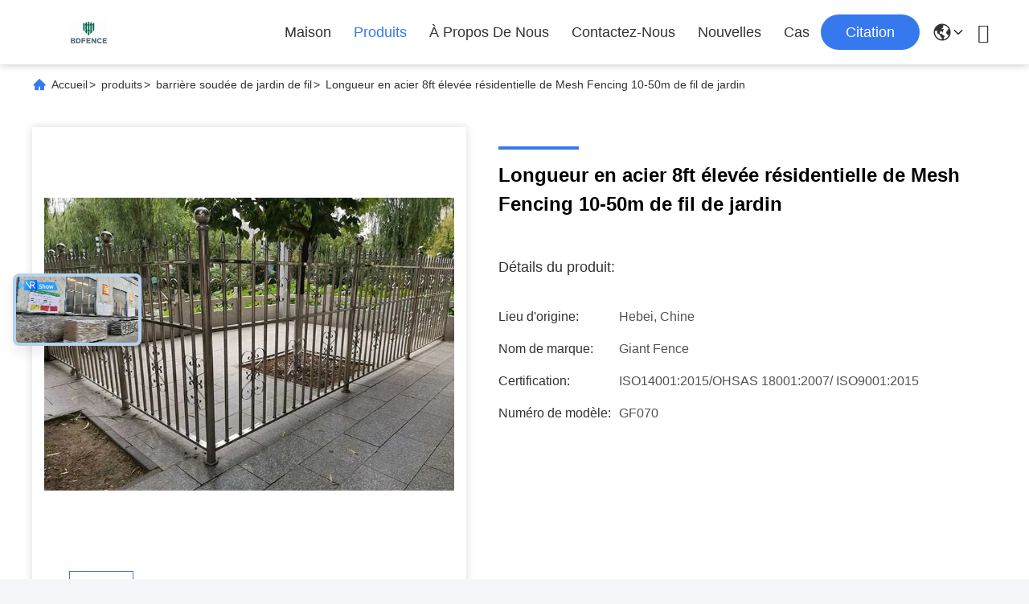

--- FILE ---
content_type: text/html
request_url: https://french.homegardenfence.com/sale-36668094-residential-8ft-high-steel-garden-wire-mesh-fencing-10-50m-length.html
body_size: 34256
content:

<!DOCTYPE html>
<html lang="fr">
<head>
	<meta charset="utf-8">
	<meta http-equiv="X-UA-Compatible" content="IE=edge">
	<meta name="viewport" content="width=device-width, initial-scale=1.0">
    <title>Longueur en acier 8ft élevée résidentielle de Mesh Fencing 10-50m de fil de jardin</title>
        <meta name="keywords" content="Fil Mesh Fencing de jardin 50m, fil Mesh Fencing de jardin de 8ft, barrière 50m de jardin de grillage, barrière soudée de jardin de fil" />
            <meta name="description" content="Haute qualité Longueur en acier 8ft élevée résidentielle de Mesh Fencing 10-50m de fil de jardin de la Chine, Le principal marché de produits de la Chine Fil Mesh Fencing de jardin 50m produit, avec un contrôle qualité strict fil Mesh Fencing de jardin de 8ft usines, produire de haute qualité barrière 50m de jardin de grillage produits." />
    				<link rel='preload'
					  href=/photo/homegardenfence/sitetpl/style/commonV2.css?ver=1750645705 as='style'><link type='text/css' rel='stylesheet'
					  href=/photo/homegardenfence/sitetpl/style/commonV2.css?ver=1750645705 media='all'><meta property="og:title" content="Longueur en acier 8ft élevée résidentielle de Mesh Fencing 10-50m de fil de jardin" />
<meta property="og:description" content="Haute qualité Longueur en acier 8ft élevée résidentielle de Mesh Fencing 10-50m de fil de jardin de la Chine, Le principal marché de produits de la Chine Fil Mesh Fencing de jardin 50m produit, avec un contrôle qualité strict fil Mesh Fencing de jardin de 8ft usines, produire de haute qualité barrière 50m de jardin de grillage produits." />
<meta property="og:type" content="product" />
<meta property="og:availability" content="instock" />
<meta property="og:site_name" content="Hebei Bending Fence Technology Co., Ltd." />
<meta property="og:url" content="https://french.homegardenfence.com/sale-36668094-residential-8ft-high-steel-garden-wire-mesh-fencing-10-50m-length.html" />
<meta property="og:image" content="https://french.homegardenfence.com/photo/ps32123228-residential_8ft_high_steel_garden_wire_mesh_fencing_10_50m_length.jpg" />
<link rel="canonical" href="https://french.homegardenfence.com/sale-36668094-residential-8ft-high-steel-garden-wire-mesh-fencing-10-50m-length.html" />
<link rel="alternate" href="https://m.french.homegardenfence.com/sale-36668094-residential-8ft-high-steel-garden-wire-mesh-fencing-10-50m-length.html" media="only screen and (max-width: 640px)" />
<link rel="stylesheet" type="text/css" href="/js/live/utils/TCPlayer/tcplayer.min.css" />
<link rel="stylesheet" type="text/css" href="/js/live/live_module.min.css" />
<link rel="stylesheet" type="text/css" href="/js/guidefirstcommon.css" />
<style type="text/css">
/*<![CDATA[*/
.consent__cookie {position: fixed;top: 0;left: 0;width: 100%;height: 0%;z-index: 100000;}.consent__cookie_bg {position: fixed;top: 0;left: 0;width: 100%;height: 100%;background: #000;opacity: .6;display: none }.consent__cookie_rel {position: fixed;bottom:0;left: 0;width: 100%;background: #fff;display: -webkit-box;display: -ms-flexbox;display: flex;flex-wrap: wrap;padding: 24px 80px;-webkit-box-sizing: border-box;box-sizing: border-box;-webkit-box-pack: justify;-ms-flex-pack: justify;justify-content: space-between;-webkit-transition: all ease-in-out .3s;transition: all ease-in-out .3s }.consent__close {position: absolute;top: 20px;right: 20px;cursor: pointer }.consent__close svg {fill: #777 }.consent__close:hover svg {fill: #000 }.consent__cookie_box {flex: 1;word-break: break-word;}.consent__warm {color: #777;font-size: 16px;margin-bottom: 12px;line-height: 19px }.consent__title {color: #333;font-size: 20px;font-weight: 600;margin-bottom: 12px;line-height: 23px }.consent__itxt {color: #333;font-size: 14px;margin-bottom: 12px;display: -webkit-box;display: -ms-flexbox;display: flex;-webkit-box-align: center;-ms-flex-align: center;align-items: center }.consent__itxt i {display: -webkit-inline-box;display: -ms-inline-flexbox;display: inline-flex;width: 28px;height: 28px;border-radius: 50%;background: #e0f9e9;margin-right: 8px;-webkit-box-align: center;-ms-flex-align: center;align-items: center;-webkit-box-pack: center;-ms-flex-pack: center;justify-content: center }.consent__itxt svg {fill: #3ca860 }.consent__txt {color: #a6a6a6;font-size: 14px;margin-bottom: 8px;line-height: 17px }.consent__btns {display: -webkit-box;display: -ms-flexbox;display: flex;-webkit-box-orient: vertical;-webkit-box-direction: normal;-ms-flex-direction: column;flex-direction: column;-webkit-box-pack: center;-ms-flex-pack: center;justify-content: center;flex-shrink: 0;}.consent__btn {width: 280px;height: 40px;line-height: 40px;text-align: center;background: #3ca860;color: #fff;border-radius: 4px;margin: 8px 0;-webkit-box-sizing: border-box;box-sizing: border-box;cursor: pointer;font-size:14px}.consent__btn:hover {background: #00823b }.consent__btn.empty {color: #3ca860;border: 1px solid #3ca860;background: #fff }.consent__btn.empty:hover {background: #3ca860;color: #fff }.open .consent__cookie_bg {display: block }.open .consent__cookie_rel {bottom: 0 }@media (max-width: 760px) {.consent__btns {width: 100%;align-items: center;}.consent__cookie_rel {padding: 20px 24px }}.consent__cookie.open {display: block;}.consent__cookie {display: none;}
/*]]>*/
</style>
<style type="text/css">
/*<![CDATA[*/
@media only screen and (max-width:640px){.contact_now_dialog .content-wrap .desc{background-image:url(/images/cta_images/bg_s.png) !important}}.contact_now_dialog .content-wrap .content-wrap_header .cta-close{background-image:url(/images/cta_images/sprite.png) !important}.contact_now_dialog .content-wrap .desc{background-image:url(/images/cta_images/bg_l.png) !important}.contact_now_dialog .content-wrap .cta-btn i{background-image:url(/images/cta_images/sprite.png) !important}.contact_now_dialog .content-wrap .head-tip img{content:url(/images/cta_images/cta_contact_now.png) !important}.cusim{background-image:url(/images/imicon/im.svg) !important}.cuswa{background-image:url(/images/imicon/wa.png) !important}.cusall{background-image:url(/images/imicon/allchat.svg) !important}
/*]]>*/
</style>
<script type="text/javascript" src="/js/guidefirstcommon.js"></script>
<script type="text/javascript">
/*<![CDATA[*/
window.isvideotpl = 1;window.detailurl = '/sale-36668094-residential-8ft-high-steel-garden-wire-mesh-fencing-10-50m-length.html';
var colorUrl = '';var isShowGuide = 2;var showGuideColor = 0;var im_appid = 10003;var im_msg="Good day, what product are you looking for?";

var cta_cid = 50226;var use_defaulProductInfo = 1;var cta_pid = 36668094;var test_company = 0;var webim_domain = '';var company_type = 0;var cta_equipment = 'pc'; var setcookie = 'setwebimCookie(68432,36668094,0)'; var whatsapplink = "https://wa.me/86 15333380772?text=Hi%2C+I%27m+interested+in+Longueur+en+acier+8ft+%C3%A9lev%C3%A9e+r%C3%A9sidentielle+de+Mesh+Fencing+10-50m+de+fil+de+jardin."; function insertMeta(){var str = '<meta name="mobile-web-app-capable" content="yes" /><meta name="viewport" content="width=device-width, initial-scale=1.0" />';document.head.insertAdjacentHTML('beforeend',str);} var element = document.querySelector('a.footer_webim_a[href="/webim/webim_tab.html"]');if (element) {element.parentNode.removeChild(element);}
window.live_cid = 377056;window.live_popup = 1;window.trade_live_url = '/live.html';
		let contactsave = '/contactsave.html';
		let ajax_domain = '/';
        let companyid = '50226';

var colorUrl = '';
var aisearch = 0;
var selfUrl = '';
window.playerReportUrl='/vod/view_count/report';
var query_string = ["Products","Detail"];
var g_tp = '';
var customtplcolor = 99713;
var str_chat = 'le chat';
				var str_call_now = 'Appelez maintenant.';
var str_chat_now = 'Parlez maintenant.';
var str_contact1 = 'Obtenez le meilleur prix';var str_chat_lang='french';var str_contact2 = 'Obtenez le prix';var str_contact2 = 'Le meilleur prix';var str_contact = '- Je ne sais pas.';
window.predomainsub = "";
/*]]>*/
</script>
</head>
<body>
<img src="/logo.gif" style="display:none" alt="logo"/>
<a style="display: none!important;" title="Hebei Bending Fence Technology Co., Ltd." class="float-inquiry" href="/contactnow.html" onclick='setinquiryCookie("{\"showproduct\":1,\"pid\":\"36668094\",\"name\":\"Longueur en acier 8ft \\u00e9lev\\u00e9e r\\u00e9sidentielle de Mesh Fencing 10-50m de fil de jardin\",\"source_url\":\"\\/sale-36668094-residential-8ft-high-steel-garden-wire-mesh-fencing-10-50m-length.html\",\"picurl\":\"\\/photo\\/pd32123228-residential_8ft_high_steel_garden_wire_mesh_fencing_10_50m_length.jpg\",\"propertyDetail\":[[\"Le type\",\"Cl\\u00f4ture\"],[\"Finition du cadre\",\"Couche en poudre\"],[\"Type de m\\u00e9tal\",\"Acier\"],[\"Traitement de surface\",\"Couche en poudre\"]],\"company_name\":null,\"picurl_c\":\"\\/photo\\/pc32123228-residential_8ft_high_steel_garden_wire_mesh_fencing_10_50m_length.jpg\",\"price\":\"12-32\",\"username\":\"Lisa\",\"viewTime\":\"Derni\\u00e8re connexion : 8 heures 33 minuts Il ya\",\"subject\":\"S&#39;il vous pla\\u00eet envoyer vos prix sur Longueur en acier 8ft \\u00e9lev\\u00e9e r\\u00e9sidentielle de Mesh Fencing 10-50m de fil de jardin\",\"countrycode\":\"\"}");'></a>
<style>
    :root {
        --pic-livesprite: url('/js/live/images/liveSprite.png');
        --pic-livesprite-url: url('/js/live/images/live_sprite.png');
    }
</style>
<!-- live start -->
    <div class="live-alert-wrap" id="liveAlertWrap">
        <div class="mask"></div>
        <div class="live-alert-container">
            <div class="alert-tools">
                <!-- 点击新标签页打开https://live.ecer.com/{corp_name}/live-stream.html，并且隐藏该页面的直播弹窗 -->
                <a href="/live.html" target="_blank" class="btn full-alert"
                   id="fullAlert"></a>
                <i class="btn close-alert" id="closeLiveAlert"></i>
            </div>
            <!-- 内容区域 -->
            <div class="live-container" id="liveContainer">
                <!-- 内容区 -->
                <section class="live-bd">
                    <!-- 播放器区 -->
                    <div class="live-video-wrap" id="liveVdWrap">
                        <div class="lv-player-wrap player-wrap">
                            <img src="" id="playerBg" class="player-bg" alt="player background" />
                            <div class="player-mask"></div>
                            <video id="livePlayer" class="tcplayer-theme-custom-ui" preload="auto" width="640" height="360" playsinline
                                   webkit-playsinline>
                            </video>
                            <i class="pause-icon" id="pauseBtn"></i>

                            <!-- 主播信息 -->
                            <div class="live-user-wrap">
                                <div class="live-userinfo" id="liveUserWrap">
                                    <img src="" alt="live avator" class="avator" id="liveAvatar" />
                                    <div class="text-con">
                                        <p class="title" id="liveTopic"> </p>
                                        <p class="name" id="liveUser"></p>
                                    </div>
                                </div>
                                <div class="live-notice" id="liveNoticeWrap">
                                    <span class="arrow"></span>
                                    <div class="close countdown"><i class="num">5s</i><i class="icon"></i></div>
                                    <div class="txt" id="liveNotice"></div>
                                </div>
                            </div>
                            <div class="live-data-wrap">
                                <div class="slider" id="dataSlider">
                                    <div class="slides" id="dataSlides">
                                        <!-- 复制最后一个 div -->
                                        <div class="slide data-items">
                                            <span class="day">Total</span>
                                            <div class="data-item views-item">
                                                <i class="icon views"></i>
                                                <span class="num" id="onlineViewers1_1">0</span>
                                            </div>
                                            <div class="data-item like-item">
                                                <div class="icon like"></div>
                                                <span class="num" id="likeNum1_1">0</span>
                                            </div>
                                        </div>
                                        <div class="slide data-items">
                                            <span class="day">Today</span>
                                            <div class="data-item views-item">
                                                <i class="icon views"></i>
                                                <span class="num" id="onlineViewers">0</span>
                                            </div>
                                            <div class="data-item like-item">
                                                <div class="icon like"></div>
                                                <span class="num" id="likeNum">0</span>
                                            </div>
                                        </div>
                                        <div class="slide data-items">
                                            <span class="day">Total</span>
                                            <div class="data-item views-item">
                                                <i class="icon views"></i>
                                                <span class="num" id="onlineViewers1">0</span>
                                            </div>
                                            <div class="data-item like-item">
                                                <div class="icon like"></div>
                                                <span class="num" id="likeNum1">0</span>
                                            </div>
                                        </div>
                                        <!-- 复制第一个 div -->
                                        <div class="slide data-items">
                                            <span class="day">Today</span>
                                            <div class="data-item views-item">
                                                <i class="icon views"></i>
                                                <span class="num" id="onlineViewers_1">0</span>
                                            </div>
                                            <div class="data-item like-item">
                                                <div class="icon like"></div>
                                                <span class="num" id="likeNum_1">0</span>
                                            </div>
                                        </div>
                                    </div>
                                </div>

                                <div class="data-items data-items1">
                                    <div class="data-item like-item">
                                        <div class="icon like" id="addLike">
                                            <i id="aniLikeNum" class="ani-num">+1</i>
                                        </div>
                                    </div>
                                    <div class="data-item share-item" id="shareBtn">
                                        <i class="icon share"></i>
                                    </div>
                                </div>
                            </div>

                            <!-- 工具 -->
                            <div class="live-tools-wrap">
                                <div class="live-contact-col">
                                    <!-- 聊天 -->
                                    <div class="live-chat-wrap">
                                        <div class="chat-list-wrap">
                                            <!-- <div class="chat-item">
                                                <div class="bubble" id="liveNotice"></div>
                                            </div> -->
                                            <div class="chat-list-scroll" id="chatListWrap">
                                                <ul class="chat-list" id="chatList">
                                                    <li class="chat-item">
                                                        <div class="bubble choose-bubble">
                                                            <div class="question">What would you like to know?</div>
                                                            <div class="choose-list" id="chooseList">
                                                                <span class="choose-item"
                                                                      data-msg="I would like to know more about your company  advantages.">Company Advantages</span>
                                                                <span class="choose-item"
                                                                      data-msg="I am interested in learning about your sample service.">Sample Service</span>
                                                                <span class="choose-item" data-msg="I’d like to view your certificates and qualifications.">Certificates</span>
                                                                <span class="choose-item" data-msg="Could you provide details about your logistics service?">Logistics Service</span>
                                                            </div>
                                                        </div>
                                                    </li>
                                                </ul>
                                            </div>
                                        </div>
                                        <div class="chat-send-wrap">
                                            <input type="text" placeholder="Type your message" id="sendInp" />
                                            <a href="javascript:void(0);" class="send-btn" id="sendBtn">Send</a>
                                        </div>
                                    </div>
                                    <!-- 联系方式 -->
                                    <div class="contact-actions-wrap">
                                        <span class="contact-btn onlineChat" id="imOnlineChat">Online Chat</span>
                                                                                    <a href="javascript:void(0)"  title="WhatsApp" onclick="jumpWhatsapp('aHR0cHM6Ly93YS5tZS84NjE1MzMzMzgwNzcyP3RleHQ9U2FsdXQsIGplIHN1aXMgaW50w6lyZXNzw6kgcGFyIHZvcyBwcm9kdWl0cy4=')" class="contact-btn whatsApp">WhatsApp</a>
                                                                                <span class="contact-btn inquiry" id="showInquiry">Inquiry</span>
                                    </div>
                                </div>

                                <!-- 播放控制 -->
                                <div class="player-actions-wrap">
                                    <div class="volume-wrap" id="volumeWrap">
                                        <i class="volume" id="playerMuted"></i>
                                        <div class="volume-bar" id="volumeBar">
                                            <div class="slide-bar">
                                                <div class="volume-val">
                                                    <div class="default-track"></div>
                                                    <div class="active-track" id="volumeVal"></div>
                                                </div>
                                            </div>
                                        </div>
                                    </div>
                                    <div class="quality" id="playerQualityWrap">
                                        <span class="value" id="playerQuality">Auto</span>
                                        <div class="quality-list" id="playerQualityList">
                                            <!-- <span class="quality-item">1080</span> -->
                                        </div>
                                        <div class="quality-tip" id="qualityTips">resolution switching...</div>
                                    </div>
                                    <i class="pip" id="playerPip"></i>
                                    <i class="fullscreen" id="playerFullscreen"></i>
                                </div>
                            </div>
                        </div>

                        <!-- 直播状态弹窗 -->
                        <div class="live-modal-wrap" id="liveModal">
                            <div class="mask"></div>
                            <div class="modal-content">
                                <i class="icon not-start"></i>
                                <i class="icon end"></i>
                                <p class="title notstart-title">The live broadcast has not started yet.</p>
                                <p class="title end-title">The live broadcast has ended.</p>

                                <p class="desc">Take a look at the supplier’s videos?</p>
                                <a target="_blank" title="View More" href="//french.homegardenfence.com" class="btn" data-link="watchVideo">View More</a>
                            </div>
                        </div>
                        <!-- 分享 -->
                        <div class="share_float" style="display:none;">
                            <div class="share_bg" id="shareMask"></div>
                            <div class="share_cont">
                                <div class="share_top">
                                    <div class="share_tit">Share to:</div>
                                    <div class="share_close" id="shareClose"></div>
                                </div>
                                <div class="share_list" id="shareList">
                                    <a class="share_cell" data-type="whatsapp" target="_blank">
                                        <span class="icon wa"></span>
                                        <span class="text">WhatsApp</span>
                                    </a>
                                    <a class="share_cell" data-type="facebook" target="_blank">
                                        <span class="icon fb"></span>
                                        <span class="text">Facebook</span>
                                    </a>
                                    <a class="share_cell" data-type="twitter" target="_blank">
                                        <span class="icon tw"></span>
                                        <span class="text">Twitter</span>
                                    </a>
                                    <a class="share_cell" data-type="email">
                                        <span class="icon em"></span>
                                        <span class="text">Email</span>
                                    </a>
                                    <a class="share_cell" data-type="linkedin" target="_blank">
                                        <span class="icon li"></span>
                                        <span class="text">Linkedln</span>
                                    </a>
                                </div>
                                <div class="share_bot">
                                    <input id="share_url" type="text" placeholder="Enter live link" name="" value="">
                                    <button id="copyShareUrl">Copy</button>
                                </div>
                            </div>
                        </div>
                    </div>

                    <!-- 列表区 -->
                    <div class="live-attach-wrap">
                        <!-- 固定卡片 -->
                        <div class="company-card" id="companyCard">
                            <a href="//french.homegardenfence.com" title="Hebei Bending Fence Technology Co., Ltd." target="_blank">
                                <img src="/logo.gif" alt="Hebei Bending Fence Technology Co., Ltd." class="pic">
                                <h3 class="title">Hebei Bending Fence Technology Co., Ltd.</h3>

                                <div class="cates">
                                    <i class="icon"></i><span class="txt">Maillon de chaîne Mesh Fence,V Mesh Security Fencing,Barrière en acier tubulaire</span>
                                </div>
                            </a>
                        </div>
                        <!-- 列表 -->
                        <div class="attach-list-wrap">
                            <div class="attach-title">
                                <i class="icon"></i><span id="listTitle">Popular Products</span>
                            </div>
                            <div class="attach-list-scroll" id="attachListScroll">
                                <ul class="attach-list" id="productList">

                                </ul>
                            </div>
                        </div>
                    </div>
                </section>
            </div>
            <div class="alert-tips" id="alertTips">Submission successful!</div>
        </div>

    </div>
    <!-- 询盘弹窗 -->
    <div class="pc_inquiry1" style="display:none;">
        <div class="pc_inquiry__box1">
            <div class="pc_inquiry__right1">

                <div class="inquiry__form" id="inqform1_1">
                    <span class="pc_inquiry__cancel1" id="formClose1"> </span>
                    <div class="pc_inquiry__input1 Required_click11">
                        <p class="pc_inquiry__title1 ">Requirement Details</p>
                        <textarea name="message" id="message1_1"
                                  placeholder="Additional details about your requirement…"></textarea>
                        <p class="pc_inquiry__error1" style="display: none"><span class="iconfont"></span>Your message
                            must
                            be
                            between 20-3,000 characters!</p>
                    </div>
                    <div class="pc_inquiry__input1 Required_click1">
                        <p class="pc_inquiry__title1">Email</p>
                        <input name="email" id="email1_1" type="text" placeholder="Enter your email">
                        <p class="pc_inquiry__error1" style="display: none"><span class="iconfont"></span>Check your
                            email
                        </p>
                    </div>
                    <div class="pc_inquiry__input1 vf_phone Required_click1">
                        <p class="pc_inquiry__title1">Phone</p>
                        <input name="tel" id="phone1_1" type="text" placeholder="Enter your phone number">
                        <p class="pc_inquiry__error1" style="display: none"><span class="iconfont"></span>Check your
                            phone
                            number
                        </p>
                    </div>
                    <div class="pc_inquiry__submit1">
                        <div class="btn-component1 vf_submit " id="inquirySubmit1">
                            <span>Submit Requirement</span>
                        </div>
                    </div>
                </div>
            </div>
        </div>

    </div>
<!-- live end -->
<script>
var originProductInfo = '';
var originProductInfo = {"showproduct":1,"pid":"36668094","name":"Longueur en acier 8ft \u00e9lev\u00e9e r\u00e9sidentielle de Mesh Fencing 10-50m de fil de jardin","source_url":"\/sale-36668094-residential-8ft-high-steel-garden-wire-mesh-fencing-10-50m-length.html","picurl":"\/photo\/pd32123228-residential_8ft_high_steel_garden_wire_mesh_fencing_10_50m_length.jpg","propertyDetail":[["Le type","Cl\u00f4ture"],["Finition du cadre","Couche en poudre"],["Type de m\u00e9tal","Acier"],["Traitement de surface","Couche en poudre"]],"company_name":null,"picurl_c":"\/photo\/pc32123228-residential_8ft_high_steel_garden_wire_mesh_fencing_10_50m_length.jpg","price":"12-32","username":"Lisa","viewTime":"Derni\u00e8re connexion : 7 heures 33 minuts Il ya","subject":"Quel est votre meilleur prix pour Longueur en acier 8ft \u00e9lev\u00e9e r\u00e9sidentielle de Mesh Fencing 10-50m de fil de jardin","countrycode":""};
var save_url = "/contactsave.html";
var update_url = "/updateinquiry.html";
var productInfo = {};
var defaulProductInfo = {};
var myDate = new Date();
var curDate = myDate.getFullYear()+'-'+(parseInt(myDate.getMonth())+1)+'-'+myDate.getDate();
var message = '';
var default_pop = 1;
var leaveMessageDialog = document.getElementsByClassName('leave-message-dialog')[0]; // 获取弹层
var _$$ = function (dom) {
    return document.querySelectorAll(dom);
};
resInfo = originProductInfo;
resInfo['name'] = resInfo['name'] || '';
defaulProductInfo.pid = resInfo['pid'];
defaulProductInfo.productName = resInfo['name'] ?? '';
defaulProductInfo.productInfo = resInfo['propertyDetail'];
defaulProductInfo.productImg = resInfo['picurl_c'];
defaulProductInfo.subject = resInfo['subject'] ?? '';
defaulProductInfo.productImgAlt = resInfo['name'] ?? '';
var inquirypopup_tmp = 1;
var message = 'Cher,'+'\r\n'+"Je suis intéressé à"+' '+trim(resInfo['name'])+", pourriez-vous m'envoyer plus de détails tels que le type, la taille, le MOQ, le matériau, etc."+'\r\n'+"Merci!"+'\r\n'+"Dans l'attente de votre réponse.";
var message_1 = 'Cher,'+'\r\n'+"Je suis intéressé à"+' '+trim(resInfo['name'])+", pourriez-vous m'envoyer plus de détails tels que le type, la taille, le MOQ, le matériau, etc."+'\r\n'+"Merci!"+'\r\n'+"Dans l'attente de votre réponse.";
var message_2 = 'Bonjour,'+'\r\n'+"je cherche"+' '+trim(resInfo['name'])+", s'il vous plaît envoyez-moi le prix, les spécifications et l'image."+'\r\n'+"Votre réponse rapide sera très appréciée."+'\r\n'+"N'hésitez pas à me contacter pour plus d'informations."+'\r\n'+"Merci beaucoup.";
var message_3 = 'Bonjour,'+'\r\n'+trim(resInfo['name'])+' '+"répond à mes attentes."+'\r\n'+"Veuillez me donner le meilleur prix et d'autres informations sur le produit."+'\r\n'+"N'hésitez pas à me contacter via mon mail."+'\r\n'+"Merci beaucoup.";

var message_4 = 'Cher,'+'\r\n'+"Quel est le prix FOB sur votre"+' '+trim(resInfo['name'])+'?'+'\r\n'+"Quel est le nom du port le plus proche?"+'\r\n'+"Veuillez me répondre dès que possible, il serait préférable de partager de plus amples informations."+'\r\n'+"Cordialement!";
var message_5 = 'Salut,'+'\r\n'+"Je suis très intéressé par votre"+' '+trim(resInfo['name'])+'.'+'\r\n'+"Veuillez m'envoyer les détails de votre produit."+'\r\n'+"Dans l'attente de votre réponse rapide."+'\r\n'+"N'hésitez pas à me contacter par mail."+'\r\n'+"Cordialement!";

var message_6 = 'Cher,'+'\r\n'+"Veuillez nous fournir des informations sur votre"+' '+trim(resInfo['name'])+", comme le type, la taille, le matériau et bien sûr le meilleur prix."+'\r\n'+"Dans l'attente de votre réponse rapide."+'\r\n'+"Merci!";
var message_7 = 'Cher,'+'\r\n'+"Pouvez-vous fournir"+' '+trim(resInfo['name'])+" pour nous?"+'\r\n'+"Nous voulons d'abord une liste de prix et des détails sur le produit."+'\r\n'+"J'espère obtenir une réponse dès que possible et j'ai hâte de coopérer."+'\r\n'+"Merci beaucoup.";
var message_8 = 'salut,'+'\r\n'+"je cherche"+' '+trim(resInfo['name'])+", Veuillez me donner des informations plus détaillées sur le produit."+'\r\n'+"J'attends votre réponse avec impatience."+'\r\n'+"Merci!";
var message_9 = 'Bonjour,'+'\r\n'+"Votre"+' '+trim(resInfo['name'])+" répond très bien à mes exigences."+'\r\n'+"S'il vous plaît envoyez-moi le prix, les spécifications et un modèle similaire sera OK."+'\r\n'+"N'hésitez pas à discuter avec moi."+'\r\n'+"Merci!";
var message_10 = 'Cher,'+'\r\n'+"Je veux en savoir plus sur les détails et la citation de"+' '+trim(resInfo['name'])+'.'+'\r\n'+"N'hésitez pas à me contacter."+'\r\n'+"Cordialement!";

var r = getRandom(1,10);

defaulProductInfo.message = eval("message_"+r);
    defaulProductInfo.message = eval("message_"+r);
        var mytAjax = {

    post: function(url, data, fn) {
        var xhr = new XMLHttpRequest();
        xhr.open("POST", url, true);
        xhr.setRequestHeader("Content-Type", "application/x-www-form-urlencoded;charset=UTF-8");
        xhr.setRequestHeader("X-Requested-With", "XMLHttpRequest");
        xhr.setRequestHeader('Content-Type','text/plain;charset=UTF-8');
        xhr.onreadystatechange = function() {
            if(xhr.readyState == 4 && (xhr.status == 200 || xhr.status == 304)) {
                fn.call(this, xhr.responseText);
            }
        };
        xhr.send(data);
    },

    postform: function(url, data, fn) {
        var xhr = new XMLHttpRequest();
        xhr.open("POST", url, true);
        xhr.setRequestHeader("X-Requested-With", "XMLHttpRequest");
        xhr.onreadystatechange = function() {
            if(xhr.readyState == 4 && (xhr.status == 200 || xhr.status == 304)) {
                fn.call(this, xhr.responseText);
            }
        };
        xhr.send(data);
    }
};
/*window.onload = function(){
    leaveMessageDialog = document.getElementsByClassName('leave-message-dialog')[0];
    if (window.localStorage.recordDialogStatus=='undefined' || (window.localStorage.recordDialogStatus!='undefined' && window.localStorage.recordDialogStatus != curDate)) {
        setTimeout(function(){
            if(parseInt(inquirypopup_tmp%10) == 1){
                creatDialog(defaulProductInfo, 1);
            }
        }, 6000);
    }
};*/
function trim(str)
{
    str = str.replace(/(^\s*)/g,"");
    return str.replace(/(\s*$)/g,"");
};
function getRandom(m,n){
    var num = Math.floor(Math.random()*(m - n) + n);
    return num;
};
function strBtn(param) {

    var starattextarea = document.getElementById("textareamessage").value.length;
    var email = document.getElementById("startEmail").value;

    var default_tip = document.querySelectorAll(".watermark_container").length;
    if (20 < starattextarea && starattextarea < 3000) {
        if(default_tip>0){
            document.getElementById("textareamessage1").parentNode.parentNode.nextElementSibling.style.display = "none";
        }else{
            document.getElementById("textareamessage1").parentNode.nextElementSibling.style.display = "none";
        }

    } else {
        if(default_tip>0){
            document.getElementById("textareamessage1").parentNode.parentNode.nextElementSibling.style.display = "block";
        }else{
            document.getElementById("textareamessage1").parentNode.nextElementSibling.style.display = "block";
        }

        return;
    }

    // var re = /^([a-zA-Z0-9_-])+@([a-zA-Z0-9_-])+\.([a-zA-Z0-9_-])+/i;/*邮箱不区分大小写*/
    var re = /^[a-zA-Z0-9][\w-]*(\.?[\w-]+)*@[a-zA-Z0-9-]+(\.[a-zA-Z0-9]+)+$/i;
    if (!re.test(email)) {
        document.getElementById("startEmail").nextElementSibling.style.display = "block";
        return;
    } else {
        document.getElementById("startEmail").nextElementSibling.style.display = "none";
    }

    var subject = document.getElementById("pop_subject").value;
    var pid = document.getElementById("pop_pid").value;
    var message = document.getElementById("textareamessage").value;
    var sender_email = document.getElementById("startEmail").value;
    var tel = '';
    if (document.getElementById("tel0") != undefined && document.getElementById("tel0") != '')
        tel = document.getElementById("tel0").value;
    var form_serialize = '&tel='+tel;

    form_serialize = form_serialize.replace(/\+/g, "%2B");
    mytAjax.post(save_url,"pid="+pid+"&subject="+subject+"&email="+sender_email+"&message="+(message)+form_serialize,function(res){
        var mes = JSON.parse(res);
        if(mes.status == 200){
            var iid = mes.iid;
            document.getElementById("pop_iid").value = iid;
            document.getElementById("pop_uuid").value = mes.uuid;

            if(typeof gtag_report_conversion === "function"){
                gtag_report_conversion();//执行统计js代码
            }
            if(typeof fbq === "function"){
                fbq('track','Purchase');//执行统计js代码
            }
        }
    });
    for (var index = 0; index < document.querySelectorAll(".dialog-content-pql").length; index++) {
        document.querySelectorAll(".dialog-content-pql")[index].style.display = "none";
    };
    $('#idphonepql').val(tel);
    document.getElementById("dialog-content-pql-id").style.display = "block";
    ;
};
function twoBtnOk(param) {

    var selectgender = document.getElementById("Mr").innerHTML;
    var iid = document.getElementById("pop_iid").value;
    var sendername = document.getElementById("idnamepql").value;
    var senderphone = document.getElementById("idphonepql").value;
    var sendercname = document.getElementById("idcompanypql").value;
    var uuid = document.getElementById("pop_uuid").value;
    var gender = 2;
    if(selectgender == 'Mr.') gender = 0;
    if(selectgender == 'Mrs.') gender = 1;
    var pid = document.getElementById("pop_pid").value;
    var form_serialize = '';

        form_serialize = form_serialize.replace(/\+/g, "%2B");

    mytAjax.post(update_url,"iid="+iid+"&gender="+gender+"&uuid="+uuid+"&name="+(sendername)+"&tel="+(senderphone)+"&company="+(sendercname)+form_serialize,function(res){});

    for (var index = 0; index < document.querySelectorAll(".dialog-content-pql").length; index++) {
        document.querySelectorAll(".dialog-content-pql")[index].style.display = "none";
    };
    document.getElementById("dialog-content-pql-ok").style.display = "block";

};
function toCheckMust(name) {
    $('#'+name+'error').hide();
}
function handClidk(param) {
    var starattextarea = document.getElementById("textareamessage1").value.length;
    var email = document.getElementById("startEmail1").value;
    var default_tip = document.querySelectorAll(".watermark_container").length;
    if (20 < starattextarea && starattextarea < 3000) {
        if(default_tip>0){
            document.getElementById("textareamessage1").parentNode.parentNode.nextElementSibling.style.display = "none";
        }else{
            document.getElementById("textareamessage1").parentNode.nextElementSibling.style.display = "none";
        }

    } else {
        if(default_tip>0){
            document.getElementById("textareamessage1").parentNode.parentNode.nextElementSibling.style.display = "block";
        }else{
            document.getElementById("textareamessage1").parentNode.nextElementSibling.style.display = "block";
        }

        return;
    }

    // var re = /^([a-zA-Z0-9_-])+@([a-zA-Z0-9_-])+\.([a-zA-Z0-9_-])+/i;
    var re = /^[a-zA-Z0-9][\w-]*(\.?[\w-]+)*@[a-zA-Z0-9-]+(\.[a-zA-Z0-9]+)+$/i;
    if (!re.test(email)) {
        document.getElementById("startEmail1").nextElementSibling.style.display = "block";
        return;
    } else {
        document.getElementById("startEmail1").nextElementSibling.style.display = "none";
    }

    var subject = document.getElementById("pop_subject").value;
    var pid = document.getElementById("pop_pid").value;
    var message = document.getElementById("textareamessage1").value;
    var sender_email = document.getElementById("startEmail1").value;
    var form_serialize = tel = '';
    if (document.getElementById("tel1") != undefined && document.getElementById("tel1") != '')
        tel = document.getElementById("tel1").value;
        mytAjax.post(save_url,"email="+sender_email+"&tel="+tel+"&pid="+pid+"&message="+message+"&subject="+subject+form_serialize,function(res){

        var mes = JSON.parse(res);
        if(mes.status == 200){
            var iid = mes.iid;
            document.getElementById("pop_iid").value = iid;
            document.getElementById("pop_uuid").value = mes.uuid;
            if(typeof gtag_report_conversion === "function"){
                gtag_report_conversion();//执行统计js代码
            }
        }

    });
    for (var index = 0; index < document.querySelectorAll(".dialog-content-pql").length; index++) {
        document.querySelectorAll(".dialog-content-pql")[index].style.display = "none";
    };
    $('#idphonepql').val(tel);
    document.getElementById("dialog-content-pql-id").style.display = "block";

};
window.addEventListener('load', function () {
    $('.checkbox-wrap label').each(function(){
        if($(this).find('input').prop('checked')){
            $(this).addClass('on')
        }else {
            $(this).removeClass('on')
        }
    })
    $(document).on('click', '.checkbox-wrap label' , function(ev){
        if (ev.target.tagName.toUpperCase() != 'INPUT') {
            $(this).toggleClass('on')
        }
    })
})

function hand_video(pdata) {
    data = JSON.parse(pdata);
    productInfo.productName = data.productName;
    productInfo.productInfo = data.productInfo;
    productInfo.productImg = data.productImg;
    productInfo.subject = data.subject;

    var message = 'Cher,'+'\r\n'+"Je suis intéressé à"+' '+trim(data.productName)+", pourriez-vous m'envoyer plus de détails tels que le type, la taille, la quantité, le matériau, etc."+'\r\n'+"Merci!"+'\r\n'+"Dans l'attente de votre réponse.";

    var message = 'Cher,'+'\r\n'+"Je suis intéressé à"+' '+trim(data.productName)+", pourriez-vous m'envoyer plus de détails tels que le type, la taille, le MOQ, le matériau, etc."+'\r\n'+"Merci!"+'\r\n'+"Dans l'attente de votre réponse.";
    var message_1 = 'Cher,'+'\r\n'+"Je suis intéressé à"+' '+trim(data.productName)+", pourriez-vous m'envoyer plus de détails tels que le type, la taille, le MOQ, le matériau, etc."+'\r\n'+"Merci!"+'\r\n'+"Dans l'attente de votre réponse.";
    var message_2 = 'Bonjour,'+'\r\n'+"je cherche"+' '+trim(data.productName)+", s'il vous plaît envoyez-moi le prix, les spécifications et l'image."+'\r\n'+"Votre réponse rapide sera très appréciée."+'\r\n'+"N'hésitez pas à me contacter pour plus d'informations."+'\r\n'+"Merci beaucoup.";
    var message_3 = 'Bonjour,'+'\r\n'+trim(data.productName)+' '+"répond à mes attentes."+'\r\n'+"Veuillez me donner le meilleur prix et d'autres informations sur le produit."+'\r\n'+"N'hésitez pas à me contacter via mon mail."+'\r\n'+"Merci beaucoup.";

    var message_4 = 'Cher,'+'\r\n'+"Quel est le prix FOB sur votre"+' '+trim(data.productName)+'?'+'\r\n'+"Quel est le nom du port le plus proche?"+'\r\n'+"Veuillez me répondre dès que possible, il serait préférable de partager de plus amples informations."+'\r\n'+"Cordialement!";
    var message_5 = 'Salut,'+'\r\n'+"Je suis très intéressé par votre"+' '+trim(data.productName)+'.'+'\r\n'+"Veuillez m'envoyer les détails de votre produit."+'\r\n'+"Dans l'attente de votre réponse rapide."+'\r\n'+"N'hésitez pas à me contacter par mail."+'\r\n'+"Cordialement!";

    var message_6 = 'Cher,'+'\r\n'+"Veuillez nous fournir des informations sur votre"+' '+trim(data.productName)+", comme le type, la taille, le matériau et bien sûr le meilleur prix."+'\r\n'+"Dans l'attente de votre réponse rapide."+'\r\n'+"Merci!";
    var message_7 = 'Cher,'+'\r\n'+"Pouvez-vous fournir"+' '+trim(data.productName)+" pour nous?"+'\r\n'+"Nous voulons d'abord une liste de prix et des détails sur le produit."+'\r\n'+"J'espère obtenir une réponse dès que possible et j'ai hâte de coopérer."+'\r\n'+"Merci beaucoup.";
    var message_8 = 'salut,'+'\r\n'+"je cherche"+' '+trim(data.productName)+", Veuillez me donner des informations plus détaillées sur le produit."+'\r\n'+"J'attends votre réponse avec impatience."+'\r\n'+"Merci!";
    var message_9 = 'Bonjour,'+'\r\n'+"Votre"+' '+trim(data.productName)+" répond très bien à mes exigences."+'\r\n'+"S'il vous plaît envoyez-moi le prix, les spécifications et un modèle similaire sera OK."+'\r\n'+"N'hésitez pas à discuter avec moi."+'\r\n'+"Merci!";
    var message_10 = 'Cher,'+'\r\n'+"Je veux en savoir plus sur les détails et la citation de"+' '+trim(data.productName)+'.'+'\r\n'+"N'hésitez pas à me contacter."+'\r\n'+"Cordialement!";

    var r = getRandom(1,10);

    productInfo.message = eval("message_"+r);
            if(parseInt(inquirypopup_tmp/10) == 1){
        productInfo.message = "";
    }
    productInfo.pid = data.pid;
    creatDialog(productInfo, 2);
};

function handDialog(pdata) {
    data = JSON.parse(pdata);
    productInfo.productName = data.productName;
    productInfo.productInfo = data.productInfo;
    productInfo.productImg = data.productImg;
    productInfo.subject = data.subject;

    var message = 'Cher,'+'\r\n'+"Je suis intéressé à"+' '+trim(data.productName)+", pourriez-vous m'envoyer plus de détails tels que le type, la taille, la quantité, le matériau, etc."+'\r\n'+"Merci!"+'\r\n'+"Dans l'attente de votre réponse.";

    var message = 'Cher,'+'\r\n'+"Je suis intéressé à"+' '+trim(data.productName)+", pourriez-vous m'envoyer plus de détails tels que le type, la taille, le MOQ, le matériau, etc."+'\r\n'+"Merci!"+'\r\n'+"Dans l'attente de votre réponse.";
    var message_1 = 'Cher,'+'\r\n'+"Je suis intéressé à"+' '+trim(data.productName)+", pourriez-vous m'envoyer plus de détails tels que le type, la taille, le MOQ, le matériau, etc."+'\r\n'+"Merci!"+'\r\n'+"Dans l'attente de votre réponse.";
    var message_2 = 'Bonjour,'+'\r\n'+"je cherche"+' '+trim(data.productName)+", s'il vous plaît envoyez-moi le prix, les spécifications et l'image."+'\r\n'+"Votre réponse rapide sera très appréciée."+'\r\n'+"N'hésitez pas à me contacter pour plus d'informations."+'\r\n'+"Merci beaucoup.";
    var message_3 = 'Bonjour,'+'\r\n'+trim(data.productName)+' '+"répond à mes attentes."+'\r\n'+"Veuillez me donner le meilleur prix et d'autres informations sur le produit."+'\r\n'+"N'hésitez pas à me contacter via mon mail."+'\r\n'+"Merci beaucoup.";

    var message_4 = 'Cher,'+'\r\n'+"Quel est le prix FOB sur votre"+' '+trim(data.productName)+'?'+'\r\n'+"Quel est le nom du port le plus proche?"+'\r\n'+"Veuillez me répondre dès que possible, il serait préférable de partager de plus amples informations."+'\r\n'+"Cordialement!";
    var message_5 = 'Salut,'+'\r\n'+"Je suis très intéressé par votre"+' '+trim(data.productName)+'.'+'\r\n'+"Veuillez m'envoyer les détails de votre produit."+'\r\n'+"Dans l'attente de votre réponse rapide."+'\r\n'+"N'hésitez pas à me contacter par mail."+'\r\n'+"Cordialement!";

    var message_6 = 'Cher,'+'\r\n'+"Veuillez nous fournir des informations sur votre"+' '+trim(data.productName)+", comme le type, la taille, le matériau et bien sûr le meilleur prix."+'\r\n'+"Dans l'attente de votre réponse rapide."+'\r\n'+"Merci!";
    var message_7 = 'Cher,'+'\r\n'+"Pouvez-vous fournir"+' '+trim(data.productName)+" pour nous?"+'\r\n'+"Nous voulons d'abord une liste de prix et des détails sur le produit."+'\r\n'+"J'espère obtenir une réponse dès que possible et j'ai hâte de coopérer."+'\r\n'+"Merci beaucoup.";
    var message_8 = 'salut,'+'\r\n'+"je cherche"+' '+trim(data.productName)+", Veuillez me donner des informations plus détaillées sur le produit."+'\r\n'+"J'attends votre réponse avec impatience."+'\r\n'+"Merci!";
    var message_9 = 'Bonjour,'+'\r\n'+"Votre"+' '+trim(data.productName)+" répond très bien à mes exigences."+'\r\n'+"S'il vous plaît envoyez-moi le prix, les spécifications et un modèle similaire sera OK."+'\r\n'+"N'hésitez pas à discuter avec moi."+'\r\n'+"Merci!";
    var message_10 = 'Cher,'+'\r\n'+"Je veux en savoir plus sur les détails et la citation de"+' '+trim(data.productName)+'.'+'\r\n'+"N'hésitez pas à me contacter."+'\r\n'+"Cordialement!";

    var r = getRandom(1,10);
    productInfo.message = eval("message_"+r);
            if(parseInt(inquirypopup_tmp/10) == 1){
        productInfo.message = "";
    }
    productInfo.pid = data.pid;
    creatDialog(productInfo, 2);
};

function closepql(param) {

    leaveMessageDialog.style.display = 'none';
};

function closepql2(param) {

    for (var index = 0; index < document.querySelectorAll(".dialog-content-pql").length; index++) {
        document.querySelectorAll(".dialog-content-pql")[index].style.display = "none";
    };
    document.getElementById("dialog-content-pql-ok").style.display = "block";
};

function decodeHtmlEntities(str) {
    var tempElement = document.createElement('div');
    tempElement.innerHTML = str;
    return tempElement.textContent || tempElement.innerText || '';
}

function initProduct(productInfo,type){

    productInfo.productName = decodeHtmlEntities(productInfo.productName);
    productInfo.message = decodeHtmlEntities(productInfo.message);

    leaveMessageDialog = document.getElementsByClassName('leave-message-dialog')[0];
    leaveMessageDialog.style.display = "block";
    if(type == 3){
        var popinquiryemail = document.getElementById("popinquiryemail").value;
        _$$("#startEmail1")[0].value = popinquiryemail;
    }else{
        _$$("#startEmail1")[0].value = "";
    }
    _$$("#startEmail")[0].value = "";
    _$$("#idnamepql")[0].value = "";
    _$$("#idphonepql")[0].value = "";
    _$$("#idcompanypql")[0].value = "";

    _$$("#pop_pid")[0].value = productInfo.pid;
    _$$("#pop_subject")[0].value = productInfo.subject;
    
    if(parseInt(inquirypopup_tmp/10) == 1){
        productInfo.message = "";
    }

    _$$("#textareamessage1")[0].value = productInfo.message;
    _$$("#textareamessage")[0].value = productInfo.message;

    _$$("#dialog-content-pql-id .titlep")[0].innerHTML = productInfo.productName;
    _$$("#dialog-content-pql-id img")[0].setAttribute("src", productInfo.productImg);
    _$$("#dialog-content-pql-id img")[0].setAttribute("alt", productInfo.productImgAlt);

    _$$("#dialog-content-pql-id-hand img")[0].setAttribute("src", productInfo.productImg);
    _$$("#dialog-content-pql-id-hand img")[0].setAttribute("alt", productInfo.productImgAlt);
    _$$("#dialog-content-pql-id-hand .titlep")[0].innerHTML = productInfo.productName;

    if (productInfo.productInfo.length > 0) {
        var ul2, ul;
        ul = document.createElement("ul");
        for (var index = 0; index < productInfo.productInfo.length; index++) {
            var el = productInfo.productInfo[index];
            var li = document.createElement("li");
            var span1 = document.createElement("span");
            span1.innerHTML = el[0] + ":";
            var span2 = document.createElement("span");
            span2.innerHTML = el[1];
            li.appendChild(span1);
            li.appendChild(span2);
            ul.appendChild(li);

        }
        ul2 = ul.cloneNode(true);
        if (type === 1) {
            _$$("#dialog-content-pql-id .left")[0].replaceChild(ul, _$$("#dialog-content-pql-id .left ul")[0]);
        } else {
            _$$("#dialog-content-pql-id-hand .left")[0].replaceChild(ul2, _$$("#dialog-content-pql-id-hand .left ul")[0]);
            _$$("#dialog-content-pql-id .left")[0].replaceChild(ul, _$$("#dialog-content-pql-id .left ul")[0]);
        }
    };
    for (var index = 0; index < _$$("#dialog-content-pql-id .right ul li").length; index++) {
        _$$("#dialog-content-pql-id .right ul li")[index].addEventListener("click", function (params) {
            _$$("#dialog-content-pql-id .right #Mr")[0].innerHTML = this.innerHTML
        }, false)

    };

};
function closeInquiryCreateDialog() {
    document.getElementById("xuanpan_dialog_box_pql").style.display = "none";
};
function showInquiryCreateDialog() {
    document.getElementById("xuanpan_dialog_box_pql").style.display = "block";
};
function submitPopInquiry(){
    var message = document.getElementById("inquiry_message").value;
    var email = document.getElementById("inquiry_email").value;
    var subject = defaulProductInfo.subject;
    var pid = defaulProductInfo.pid;
    if (email === undefined) {
        showInquiryCreateDialog();
        document.getElementById("inquiry_email").style.border = "1px solid red";
        return false;
    };
    if (message === undefined) {
        showInquiryCreateDialog();
        document.getElementById("inquiry_message").style.border = "1px solid red";
        return false;
    };
    if (email.search(/^\w+((-\w+)|(\.\w+))*\@[A-Za-z0-9]+((\.|-)[A-Za-z0-9]+)*\.[A-Za-z0-9]+$/) == -1) {
        document.getElementById("inquiry_email").style.border= "1px solid red";
        showInquiryCreateDialog();
        return false;
    } else {
        document.getElementById("inquiry_email").style.border= "";
    };
    if (message.length < 20 || message.length >3000) {
        showInquiryCreateDialog();
        document.getElementById("inquiry_message").style.border = "1px solid red";
        return false;
    } else {
        document.getElementById("inquiry_message").style.border = "";
    };
    var tel = '';
    if (document.getElementById("tel") != undefined && document.getElementById("tel") != '')
        tel = document.getElementById("tel").value;

    mytAjax.post(save_url,"pid="+pid+"&subject="+subject+"&email="+email+"&message="+(message)+'&tel='+tel,function(res){
        var mes = JSON.parse(res);
        if(mes.status == 200){
            var iid = mes.iid;
            document.getElementById("pop_iid").value = iid;
            document.getElementById("pop_uuid").value = mes.uuid;

        }
    });
    initProduct(defaulProductInfo);
    for (var index = 0; index < document.querySelectorAll(".dialog-content-pql").length; index++) {
        document.querySelectorAll(".dialog-content-pql")[index].style.display = "none";
    };
    $('#idphonepql').val(tel);
    document.getElementById("dialog-content-pql-id").style.display = "block";

};

//带附件上传
function submitPopInquiryfile(email_id,message_id,check_sort,name_id,phone_id,company_id,attachments){

    if(typeof(check_sort) == 'undefined'){
        check_sort = 0;
    }
    var message = document.getElementById(message_id).value;
    var email = document.getElementById(email_id).value;
    var attachments = document.getElementById(attachments).value;
    if(typeof(name_id) !== 'undefined' && name_id != ""){
        var name  = document.getElementById(name_id).value;
    }
    if(typeof(phone_id) !== 'undefined' && phone_id != ""){
        var phone = document.getElementById(phone_id).value;
    }
    if(typeof(company_id) !== 'undefined' && company_id != ""){
        var company = document.getElementById(company_id).value;
    }
    var subject = defaulProductInfo.subject;
    var pid = defaulProductInfo.pid;

    if(check_sort == 0){
        if (email === undefined) {
            showInquiryCreateDialog();
            document.getElementById(email_id).style.border = "1px solid red";
            return false;
        };
        if (message === undefined) {
            showInquiryCreateDialog();
            document.getElementById(message_id).style.border = "1px solid red";
            return false;
        };

        if (email.search(/^\w+((-\w+)|(\.\w+))*\@[A-Za-z0-9]+((\.|-)[A-Za-z0-9]+)*\.[A-Za-z0-9]+$/) == -1) {
            document.getElementById(email_id).style.border= "1px solid red";
            showInquiryCreateDialog();
            return false;
        } else {
            document.getElementById(email_id).style.border= "";
        };
        if (message.length < 20 || message.length >3000) {
            showInquiryCreateDialog();
            document.getElementById(message_id).style.border = "1px solid red";
            return false;
        } else {
            document.getElementById(message_id).style.border = "";
        };
    }else{

        if (message === undefined) {
            showInquiryCreateDialog();
            document.getElementById(message_id).style.border = "1px solid red";
            return false;
        };

        if (email === undefined) {
            showInquiryCreateDialog();
            document.getElementById(email_id).style.border = "1px solid red";
            return false;
        };

        if (message.length < 20 || message.length >3000) {
            showInquiryCreateDialog();
            document.getElementById(message_id).style.border = "1px solid red";
            return false;
        } else {
            document.getElementById(message_id).style.border = "";
        };

        if (email.search(/^\w+((-\w+)|(\.\w+))*\@[A-Za-z0-9]+((\.|-)[A-Za-z0-9]+)*\.[A-Za-z0-9]+$/) == -1) {
            document.getElementById(email_id).style.border= "1px solid red";
            showInquiryCreateDialog();
            return false;
        } else {
            document.getElementById(email_id).style.border= "";
        };

    };

    mytAjax.post(save_url,"pid="+pid+"&subject="+subject+"&email="+email+"&message="+message+"&company="+company+"&attachments="+attachments,function(res){
        var mes = JSON.parse(res);
        if(mes.status == 200){
            var iid = mes.iid;
            document.getElementById("pop_iid").value = iid;
            document.getElementById("pop_uuid").value = mes.uuid;

            if(typeof gtag_report_conversion === "function"){
                gtag_report_conversion();//执行统计js代码
            }
            if(typeof fbq === "function"){
                fbq('track','Purchase');//执行统计js代码
            }
        }
    });
    initProduct(defaulProductInfo);

    if(name !== undefined && name != ""){
        _$$("#idnamepql")[0].value = name;
    }

    if(phone !== undefined && phone != ""){
        _$$("#idphonepql")[0].value = phone;
    }

    if(company !== undefined && company != ""){
        _$$("#idcompanypql")[0].value = company;
    }

    for (var index = 0; index < document.querySelectorAll(".dialog-content-pql").length; index++) {
        document.querySelectorAll(".dialog-content-pql")[index].style.display = "none";
    };
    document.getElementById("dialog-content-pql-id").style.display = "block";

};
function submitPopInquiryByParam(email_id,message_id,check_sort,name_id,phone_id,company_id){

    if(typeof(check_sort) == 'undefined'){
        check_sort = 0;
    }

    var senderphone = '';
    var message = document.getElementById(message_id).value;
    var email = document.getElementById(email_id).value;
    if(typeof(name_id) !== 'undefined' && name_id != ""){
        var name  = document.getElementById(name_id).value;
    }
    if(typeof(phone_id) !== 'undefined' && phone_id != ""){
        var phone = document.getElementById(phone_id).value;
        senderphone = phone;
    }
    if(typeof(company_id) !== 'undefined' && company_id != ""){
        var company = document.getElementById(company_id).value;
    }
    var subject = defaulProductInfo.subject;
    var pid = defaulProductInfo.pid;

    if(check_sort == 0){
        if (email === undefined) {
            showInquiryCreateDialog();
            document.getElementById(email_id).style.border = "1px solid red";
            return false;
        };
        if (message === undefined) {
            showInquiryCreateDialog();
            document.getElementById(message_id).style.border = "1px solid red";
            return false;
        };

        if (email.search(/^\w+((-\w+)|(\.\w+))*\@[A-Za-z0-9]+((\.|-)[A-Za-z0-9]+)*\.[A-Za-z0-9]+$/) == -1) {
            document.getElementById(email_id).style.border= "1px solid red";
            showInquiryCreateDialog();
            return false;
        } else {
            document.getElementById(email_id).style.border= "";
        };
        if (message.length < 20 || message.length >3000) {
            showInquiryCreateDialog();
            document.getElementById(message_id).style.border = "1px solid red";
            return false;
        } else {
            document.getElementById(message_id).style.border = "";
        };
    }else{

        if (message === undefined) {
            showInquiryCreateDialog();
            document.getElementById(message_id).style.border = "1px solid red";
            return false;
        };

        if (email === undefined) {
            showInquiryCreateDialog();
            document.getElementById(email_id).style.border = "1px solid red";
            return false;
        };

        if (message.length < 20 || message.length >3000) {
            showInquiryCreateDialog();
            document.getElementById(message_id).style.border = "1px solid red";
            return false;
        } else {
            document.getElementById(message_id).style.border = "";
        };

        if (email.search(/^\w+((-\w+)|(\.\w+))*\@[A-Za-z0-9]+((\.|-)[A-Za-z0-9]+)*\.[A-Za-z0-9]+$/) == -1) {
            document.getElementById(email_id).style.border= "1px solid red";
            showInquiryCreateDialog();
            return false;
        } else {
            document.getElementById(email_id).style.border= "";
        };

    };

    var productsku = "";
    if($("#product_sku").length > 0){
        productsku = $("#product_sku").html();
    }

    mytAjax.post(save_url,"tel="+senderphone+"&pid="+pid+"&subject="+subject+"&email="+email+"&message="+message+"&messagesku="+encodeURI(productsku),function(res){
        var mes = JSON.parse(res);
        if(mes.status == 200){
            var iid = mes.iid;
            document.getElementById("pop_iid").value = iid;
            document.getElementById("pop_uuid").value = mes.uuid;

            if(typeof gtag_report_conversion === "function"){
                gtag_report_conversion();//执行统计js代码
            }
            if(typeof fbq === "function"){
                fbq('track','Purchase');//执行统计js代码
            }
        }
    });
    initProduct(defaulProductInfo);

    if(name !== undefined && name != ""){
        _$$("#idnamepql")[0].value = name;
    }

    if(phone !== undefined && phone != ""){
        _$$("#idphonepql")[0].value = phone;
    }

    if(company !== undefined && company != ""){
        _$$("#idcompanypql")[0].value = company;
    }

    for (var index = 0; index < document.querySelectorAll(".dialog-content-pql").length; index++) {
        document.querySelectorAll(".dialog-content-pql")[index].style.display = "none";

    };
    document.getElementById("dialog-content-pql-id").style.display = "block";

};

function creat_videoDialog(productInfo, type) {

    if(type == 1){
        if(default_pop != 1){
            return false;
        }
        window.localStorage.recordDialogStatus = curDate;
    }else{
        default_pop = 0;
    }
    initProduct(productInfo, type);
    if (type === 1) {
        // 自动弹出
        for (var index = 0; index < document.querySelectorAll(".dialog-content-pql").length; index++) {

            document.querySelectorAll(".dialog-content-pql")[index].style.display = "none";
        };
        document.getElementById("dialog-content-pql").style.display = "block";
    } else {
        // 手动弹出
        for (var index = 0; index < document.querySelectorAll(".dialog-content-pql").length; index++) {
            document.querySelectorAll(".dialog-content-pql")[index].style.display = "none";
        };
        document.getElementById("dialog-content-pql-id-hand").style.display = "block";
    }
}

function creatDialog(productInfo, type) {

    if(type == 1){
        if(default_pop != 1){
            return false;
        }
        window.localStorage.recordDialogStatus = curDate;
    }else{
        default_pop = 0;
    }
    initProduct(productInfo, type);
    if (type === 1) {
        // 自动弹出
        for (var index = 0; index < document.querySelectorAll(".dialog-content-pql").length; index++) {

            document.querySelectorAll(".dialog-content-pql")[index].style.display = "none";
        };
        document.getElementById("dialog-content-pql").style.display = "block";
    } else {
        // 手动弹出
        for (var index = 0; index < document.querySelectorAll(".dialog-content-pql").length; index++) {
            document.querySelectorAll(".dialog-content-pql")[index].style.display = "none";
        };
        document.getElementById("dialog-content-pql-id-hand").style.display = "block";
    }
}

//带邮箱信息打开询盘框 emailtype=1表示带入邮箱
function openDialog(emailtype){
    var type = 2;//不带入邮箱，手动弹出
    if(emailtype == 1){
        var popinquiryemail = document.getElementById("popinquiryemail").value;
        // var re = /^([a-zA-Z0-9_-])+@([a-zA-Z0-9_-])+\.([a-zA-Z0-9_-])+/i;
        var re = /^[a-zA-Z0-9][\w-]*(\.?[\w-]+)*@[a-zA-Z0-9-]+(\.[a-zA-Z0-9]+)+$/i;
        if (!re.test(popinquiryemail)) {
            //前端提示样式;
            showInquiryCreateDialog();
            document.getElementById("popinquiryemail").style.border = "1px solid red";
            return false;
        } else {
            //前端提示样式;
        }
        var type = 3;
    }
    creatDialog(defaulProductInfo,type);
}

//上传附件
function inquiryUploadFile(){
    var fileObj = document.querySelector("#fileId").files[0];
    //构建表单数据
    var formData = new FormData();
    var filesize = fileObj.size;
    if(filesize > 10485760 || filesize == 0) {
        document.getElementById("filetips").style.display = "block";
        return false;
    }else {
        document.getElementById("filetips").style.display = "none";
    }
    formData.append('popinquiryfile', fileObj);
    document.getElementById("quotefileform").reset();
    var save_url = "/inquiryuploadfile.html";
    mytAjax.postform(save_url,formData,function(res){
        var mes = JSON.parse(res);
        if(mes.status == 200){
            document.getElementById("uploader-file-info").innerHTML = document.getElementById("uploader-file-info").innerHTML + "<span class=op>"+mes.attfile.name+"<a class=delatt id=att"+mes.attfile.id+" onclick=delatt("+mes.attfile.id+");>Delete</a></span>";
            var nowattachs = document.getElementById("attachments").value;
            if( nowattachs !== ""){
                var attachs = JSON.parse(nowattachs);
                attachs[mes.attfile.id] = mes.attfile;
            }else{
                var attachs = {};
                attachs[mes.attfile.id] = mes.attfile;
            }
            document.getElementById("attachments").value = JSON.stringify(attachs);
        }
    });
}
//附件删除
function delatt(attid)
{
    var nowattachs = document.getElementById("attachments").value;
    if( nowattachs !== ""){
        var attachs = JSON.parse(nowattachs);
        if(attachs[attid] == ""){
            return false;
        }
        var formData = new FormData();
        var delfile = attachs[attid]['filename'];
        var save_url = "/inquirydelfile.html";
        if(delfile != "") {
            formData.append('delfile', delfile);
            mytAjax.postform(save_url, formData, function (res) {
                if(res !== "") {
                    var mes = JSON.parse(res);
                    if (mes.status == 200) {
                        delete attachs[attid];
                        document.getElementById("attachments").value = JSON.stringify(attachs);
                        var s = document.getElementById("att"+attid);
                        s.parentNode.remove();
                    }
                }
            });
        }
    }else{
        return false;
    }
}

</script>
<div class="leave-message-dialog" style="display: none">
<style>
    .leave-message-dialog .close:before, .leave-message-dialog .close:after{
        content:initial;
    }
</style>
<div class="dialog-content-pql" id="dialog-content-pql" style="display: none">
    <span class="close" onclick="closepql()"><img src="/images/close.png" alt="close"></span>
    <div class="title">
        <p class="firstp-pql">Laisser un message</p>
        <p class="lastp-pql">Nous vous rappellerons bientôt!</p>
    </div>
    <div class="form">
        <div class="textarea">
            <textarea style='font-family: robot;'  name="" id="textareamessage" cols="30" rows="10" style="margin-bottom:14px;width:100%"
                placeholder="Veuillez écrire vos détails d'enquête."></textarea>
        </div>
        <p class="error-pql"> <span class="icon-pql"><img src="/images/error.png" alt="Hebei Bending Fence Technology Co., Ltd."></span> Votre message doit contenir entre 20 et 3 000 caractères!</p>
        <input id="startEmail" type="text" placeholder="Entrez dans votre email" onkeydown="if(event.keyCode === 13){ strBtn();}">
        <p class="error-pql"><span class="icon-pql"><img src="/images/error.png" alt="Hebei Bending Fence Technology Co., Ltd."></span> Merci de consulter vos emails! </p>
                <div class="operations">
            <div class='btn' id="submitStart" type="submit" onclick="strBtn()">SOUMETTRE</div>
        </div>
            </div>
</div>
<div class="dialog-content-pql dialog-content-pql-id" id="dialog-content-pql-id" style="display:none">
        <span class="close" onclick="closepql2()"><svg t="1648434466530" class="icon" viewBox="0 0 1024 1024" version="1.1" xmlns="http://www.w3.org/2000/svg" p-id="2198" width="16" height="16"><path d="M576 512l277.333333 277.333333-64 64-277.333333-277.333333L234.666667 853.333333 170.666667 789.333333l277.333333-277.333333L170.666667 234.666667 234.666667 170.666667l277.333333 277.333333L789.333333 170.666667 853.333333 234.666667 576 512z" fill="#444444" p-id="2199"></path></svg></span>
    <div class="left">
        <div class="img"><img></div>
        <p class="titlep"></p>
        <ul> </ul>
    </div>
    <div class="right">
                <p class="title">Plus d'informations facilitent une meilleure communication.</p>
                <div style="position: relative;">
            <div class="mr"> <span id="Mr">M.</span>
                <ul>
                    <li>M.</li>
                    <li>Mrs</li>
                </ul>
            </div>
            <input style="text-indent: 80px;" type="text" id="idnamepql" placeholder="Entrez votre nom">
        </div>
        <input type="text"  id="idphonepql"  placeholder="Numéro de téléphone">
        <input type="text" id="idcompanypql"  placeholder="Société" onkeydown="if(event.keyCode === 13){ twoBtnOk();}">
                <div class="btn form_new" id="twoBtnOk" onclick="twoBtnOk()">D'accord</div>
    </div>
</div>

<div class="dialog-content-pql dialog-content-pql-ok" id="dialog-content-pql-ok" style="display:none">
        <span class="close" onclick="closepql()"><svg t="1648434466530" class="icon" viewBox="0 0 1024 1024" version="1.1" xmlns="http://www.w3.org/2000/svg" p-id="2198" width="16" height="16"><path d="M576 512l277.333333 277.333333-64 64-277.333333-277.333333L234.666667 853.333333 170.666667 789.333333l277.333333-277.333333L170.666667 234.666667 234.666667 170.666667l277.333333 277.333333L789.333333 170.666667 853.333333 234.666667 576 512z" fill="#444444" p-id="2199"></path></svg></span>
    <div class="duihaook"></div>
        <p class="title">Soumis avec succès!</p>
        <p class="p1" style="text-align: center; font-size: 18px; margin-top: 14px;">Nous vous rappellerons bientôt!</p>
    <div class="btn" onclick="closepql()" id="endOk" style="margin: 0 auto;margin-top: 50px;">D'accord</div>
</div>
<div class="dialog-content-pql dialog-content-pql-id dialog-content-pql-id-hand" id="dialog-content-pql-id-hand"
    style="display:none">
     <input type="hidden" name="pop_pid" id="pop_pid" value="0">
     <input type="hidden" name="pop_subject" id="pop_subject" value="">
     <input type="hidden" name="pop_iid" id="pop_iid" value="0">
     <input type="hidden" name="pop_uuid" id="pop_uuid" value="0">
        <span class="close" onclick="closepql()"><svg t="1648434466530" class="icon" viewBox="0 0 1024 1024" version="1.1" xmlns="http://www.w3.org/2000/svg" p-id="2198" width="16" height="16"><path d="M576 512l277.333333 277.333333-64 64-277.333333-277.333333L234.666667 853.333333 170.666667 789.333333l277.333333-277.333333L170.666667 234.666667 234.666667 170.666667l277.333333 277.333333L789.333333 170.666667 853.333333 234.666667 576 512z" fill="#444444" p-id="2199"></path></svg></span>
    <div class="left">
        <div class="img"><img></div>
        <p class="titlep"></p>
        <ul> </ul>
    </div>
    <div class="right" style="float:right">
                <div class="title">
            <p class="firstp-pql">Laisser un message</p>
            <p class="lastp-pql">Nous vous rappellerons bientôt!</p>
        </div>
                <div class="form">
            <div class="textarea">
                <textarea style='font-family: robot;' name="message" id="textareamessage1" cols="30" rows="10"
                    placeholder="Veuillez écrire vos détails d'enquête."></textarea>
            </div>
            <p class="error-pql"> <span class="icon-pql"><img src="/images/error.png" alt="Hebei Bending Fence Technology Co., Ltd."></span> Votre message doit contenir entre 20 et 3 000 caractères!</p>

                            <input style="display:none" id="tel1" name="tel" type="text" oninput="value=value.replace(/[^0-9_+-]/g,'');" placeholder="Numéro de téléphone">
                        <input id='startEmail1' name='email' data-type='1' type='text'
                   placeholder="Entrez dans votre email"
                   onkeydown='if(event.keyCode === 13){ handClidk();}'>
            
            <p class='error-pql'><span class='icon-pql'>
                    <img src="/images/error.png" alt="Hebei Bending Fence Technology Co., Ltd."></span> Merci de consulter vos emails!            </p>

            <div class="operations">
                <div class='btn' id="submitStart1" type="submit" onclick="handClidk()">SOUMETTRE</div>
            </div>
        </div>
    </div>
</div>
</div>
<div id="xuanpan_dialog_box_pql" class="xuanpan_dialog_box_pql"
    style="display:none;background:rgba(0,0,0,.6);width:100%;height:100%;position: fixed;top:0;left:0;z-index: 999999;">
    <div class="box_pql"
      style="width:526px;height:206px;background:rgba(255,255,255,1);opacity:1;border-radius:4px;position: absolute;left: 50%;top: 50%;transform: translate(-50%,-50%);">
      <div onclick="closeInquiryCreateDialog()" class="close close_create_dialog"
        style="cursor: pointer;height:42px;width:40px;float:right;padding-top: 16px;"><span
          style="display: inline-block;width: 25px;height: 2px;background: rgb(114, 114, 114);transform: rotate(45deg); "><span
            style="display: block;width: 25px;height: 2px;background: rgb(114, 114, 114);transform: rotate(-90deg); "></span></span>
      </div>
      <div
        style="height: 72px; overflow: hidden; text-overflow: ellipsis; display:-webkit-box;-ebkit-line-clamp: 3;-ebkit-box-orient: vertical; margin-top: 58px; padding: 0 84px; font-size: 18px; color: rgba(51, 51, 51, 1); text-align: center; ">
        Veuillez laisser votre adresse e-mail correcte et vos exigences détaillées (20 à 3 000 caractères).</div>
      <div onclick="closeInquiryCreateDialog()" class="close_create_dialog"
        style="width: 139px; height: 36px; background: rgba(253, 119, 34, 1); border-radius: 4px; margin: 16px auto; color: rgba(255, 255, 255, 1); font-size: 18px; line-height: 36px; text-align: center;">
        D'accord</div>
    </div>
</div>
<style type="text/css">.vr-asidebox {position: fixed; bottom: 290px; left: 16px; width: 160px; height: 90px; background: #eee; overflow: hidden; border: 4px solid rgba(4, 120, 237, 0.24); box-shadow: 0px 8px 16px rgba(0, 0, 0, 0.08); border-radius: 8px; display: none; z-index: 1000; } .vr-small {position: fixed; bottom: 290px; left: 16px; width: 72px; height: 90px; background: url(/images/ctm_icon_vr.png) no-repeat center; background-size: 69.5px; overflow: hidden; display: none; cursor: pointer; z-index: 1000; display: block; text-decoration: none; } .vr-group {position: relative; } .vr-animate {width: 160px; height: 90px; background: #eee; position: relative; } .js-marquee {/*margin-right: 0!important;*/ } .vr-link {position: absolute; top: 0; left: 0; width: 100%; height: 100%; display: none; } .vr-mask {position: absolute; top: 0px; left: 0px; width: 100%; height: 100%; display: block; background: #000; opacity: 0.4; } .vr-jump {position: absolute; top: 0px; left: 0px; width: 100%; height: 100%; display: block; background: url(/images/ctm_icon_see.png) no-repeat center center; background-size: 34px; font-size: 0; } .vr-close {position: absolute; top: 50%; right: 0px; width: 16px; height: 20px; display: block; transform: translate(0, -50%); background: rgba(255, 255, 255, 0.6); border-radius: 4px 0px 0px 4px; cursor: pointer; } .vr-close i {position: absolute; top: 0px; left: 0px; width: 100%; height: 100%; display: block; background: url(/images/ctm_icon_left.png) no-repeat center center; background-size: 16px; } .vr-group:hover .vr-link {display: block; } .vr-logo {position: absolute; top: 4px; left: 4px; width: 50px; height: 14px; background: url(/images/ctm_icon_vrshow.png) no-repeat; background-size: 48px; }
</style>
<a class="vr-small" title="Hebei Bending Fence Technology Co., Ltd. Vue de réalité virtuelle" href="/vr.html" target="_blank"></a>
<div class="vr-asidebox">
    <div class="vr-group">
        <div class="vr-animate marquee">
            <div class="vr-imgslidr" style="background: url(https://vr.ecerimg.com/data/ca/28/homegardenfence/vr/cover_thumb.jpg) no-repeat center left;height: 90px;width: 400px;"></div>
        </div>
        <div class="vr-link">
            <span class="vr-mask"></span>
            <a title="Hebei Bending Fence Technology Co., Ltd. Vue de réalité virtuelle" class="vr-jump" href="/vr.html" target="_blank">vr</a>
            <span class="vr-close" onclick="hideVr()" title="Pli"><i></i></span>
        </div>
        <div class="vr-logo"></div>
    </div>
</div>

<script type="text/javascript">
    function showVr() {
        document.querySelector('.vr-asidebox').style.display = 'block';
        document.querySelector('.vr-small').style.display = 'none';
        setCookie(0)
    }

    function hideVr() {
        document.querySelector('.vr-asidebox').style.display = 'none';
        document.querySelector('.vr-small').style.display = 'block';
        setCookie(1)
    }
    // 读缓存
    function getCookie(name) {
        var arr, reg = new RegExp("(^| )" + name + "=([^;]*)(;|$)");
        if (arr = document.cookie.match(reg))
            return unescape(arr[2]);
        else
            return null;
    }
    // 存缓存
    function setCookie(value) {
        var Days = 1;
        var exp = new Date();
        exp.setTime(exp.getTime() + Days * 24 * 60 * 60 * 1000);
        document.cookie = "vr=" + escape(value) + ";expires=" + exp.toGMTString();
    }
    window.addEventListener('load', function () {
        (function($){$.fn.marquee=function(options){return this.each(function(){var o=$.extend({},$.fn.marquee.defaults,options),$this=$(this),$marqueeWrapper,containerWidth,animationCss,verticalDir,elWidth,loopCount=3,playState="animation-play-state",css3AnimationIsSupported=!1,_prefixedEvent=function(element,type,callback){var pfx=["webkit","moz","MS","o",""];for(var p=0;p<pfx.length;p++){if(!pfx[p]){type=type.toLowerCase()}element.addEventListener(pfx[p]+type,callback,!1)}},_objToString=function(obj){var tabjson=[];for(var p in obj){if(obj.hasOwnProperty(p)){tabjson.push(p+":"+obj[p])}}tabjson.push();return"{"+tabjson.join(",")+"}"},_startAnimationWithDelay=function(){$this.timer=setTimeout(animate,o.delayBeforeStart)},methods={pause:function(){if(css3AnimationIsSupported&&o.allowCss3Support){$marqueeWrapper.css(playState,"paused")}else{if($.fn.pause){$marqueeWrapper.pause()}}$this.data("runningStatus","paused");$this.trigger("paused")},resume:function(){if(css3AnimationIsSupported&&o.allowCss3Support){$marqueeWrapper.css(playState,"running")}else{if($.fn.resume){$marqueeWrapper.resume()}}$this.data("runningStatus","resumed");$this.trigger("resumed")},toggle:function(){methods[$this.data("runningStatus")=="resumed"?"pause":"resume"]()},destroy:function(){clearTimeout($this.timer);$this.find("*").addBack().off();$this.html($this.find(".js-marquee:first").html())}};if(typeof options==="string"){if($.isFunction(methods[options])){if(!$marqueeWrapper){$marqueeWrapper=$this.find(".js-marquee-wrapper")}if($this.data("css3AnimationIsSupported")===!0){css3AnimationIsSupported=!0}methods[options]()}return}var dataAttributes={},attr;$.each(o,function(key,value){attr=$this.attr("data-"+key);if(typeof attr!=="undefined"){switch(attr){case"true":attr=!0;break;case"false":attr=!1;break}o[key]=attr}});if(o.speed){o.duration=parseInt($this.width(),10)/o.speed*1000}verticalDir=o.direction=="up"||o.direction=="down";o.gap=o.duplicated?parseInt(o.gap):0;$this.wrapInner('<div class="js-marquee"></div>');var $el=$this.find(".js-marquee").css({"margin-right":o.gap,"float":"left"});if(o.duplicated){$el.clone(!0).appendTo($this)}$this.wrapInner('<div style="width:100000px" class="js-marquee-wrapper"></div>');$marqueeWrapper=$this.find(".js-marquee-wrapper");if(verticalDir){var containerHeight=$this.height();$marqueeWrapper.removeAttr("style");$this.height(containerHeight);$this.find(".js-marquee").css({"float":"none","margin-bottom":o.gap,"margin-right":0});if(o.duplicated){$this.find(".js-marquee:last").css({"margin-bottom":0})}var elHeight=$this.find(".js-marquee:first").height()+o.gap;if(o.startVisible&&!o.duplicated){o._completeDuration=((parseInt(elHeight,10)+parseInt(containerHeight,10))/parseInt(containerHeight,10))*o.duration;o.duration=(parseInt(elHeight,10)/parseInt(containerHeight,10))*o.duration}else{o.duration=((parseInt(elHeight,10)+parseInt(containerHeight,10))/parseInt(containerHeight,10))*o.duration}}else{elWidth=$this.find(".js-marquee:first").width()+o.gap;containerWidth=$this.width();if(o.startVisible&&!o.duplicated){o._completeDuration=((parseInt(elWidth,10)+parseInt(containerWidth,10))/parseInt(containerWidth,10))*o.duration;o.duration=(parseInt(elWidth,10)/parseInt(containerWidth,10))*o.duration}else{o.duration=((parseInt(elWidth,10)+parseInt(containerWidth,10))/parseInt(containerWidth,10))*o.duration}}if(o.duplicated){o.duration=o.duration/2}if(o.allowCss3Support){var elm=document.body||document.createElement("div"),animationName="marqueeAnimation-"+Math.floor(Math.random()*10000000),domPrefixes="Webkit Moz O ms Khtml".split(" "),animationString="animation",animationCss3Str="",keyframeString="";if(elm.style.animation!==undefined){keyframeString="@keyframes "+animationName+" ";css3AnimationIsSupported=!0}if(css3AnimationIsSupported===!1){for(var i=0;i<domPrefixes.length;i++){if(elm.style[domPrefixes[i]+"AnimationName"]!==undefined){var prefix="-"+domPrefixes[i].toLowerCase()+"-";animationString=prefix+animationString;playState=prefix+playState;keyframeString="@"+prefix+"keyframes "+animationName+" ";css3AnimationIsSupported=!0;break}}}if(css3AnimationIsSupported){animationCss3Str=animationName+" "+o.duration/1000+"s "+o.delayBeforeStart/1000+"s infinite "+o.css3easing;$this.data("css3AnimationIsSupported",!0)}}var _rePositionVertically=function(){$marqueeWrapper.css("transform","translateY("+(o.direction=="up"?containerHeight+"px":"-"+elHeight+"px")+")")},_rePositionHorizontally=function(){$marqueeWrapper.css("transform","translateX("+(o.direction=="left"?containerWidth+"px":"-"+elWidth+"px")+")")};if(o.duplicated){if(verticalDir){if(o.startVisible){$marqueeWrapper.css("transform","translateY(0)")}else{$marqueeWrapper.css("transform","translateY("+(o.direction=="up"?containerHeight+"px":"-"+((elHeight*2)-o.gap)+"px")+")")}}else{if(o.startVisible){$marqueeWrapper.css("transform","translateX(0)")}else{$marqueeWrapper.css("transform","translateX("+(o.direction=="left"?containerWidth+"px":"-"+((elWidth*2)-o.gap)+"px")+")")
        }}if(!o.startVisible){loopCount=1}}else{if(o.startVisible){loopCount=2}else{if(verticalDir){_rePositionVertically()}else{_rePositionHorizontally()}}}var animate=function(){if(o.duplicated){if(loopCount===1){o._originalDuration=o.duration;if(verticalDir){o.duration=o.direction=="up"?o.duration+(containerHeight/((elHeight)/o.duration)):o.duration*2}else{o.duration=o.direction=="left"?o.duration+(containerWidth/((elWidth)/o.duration)):o.duration*2}if(animationCss3Str){animationCss3Str=animationName+" "+o.duration/1000+"s "+o.delayBeforeStart/1000+"s "+o.css3easing}loopCount++}else{if(loopCount===2){o.duration=o._originalDuration;if(animationCss3Str){animationName=animationName+"0";keyframeString=$.trim(keyframeString)+"0 ";animationCss3Str=animationName+" "+o.duration/1000+"s 0s infinite "+o.css3easing}loopCount++}}}if(verticalDir){if(o.duplicated){if(loopCount>2){$marqueeWrapper.css("transform","translateY("+(o.direction=="up"?0:"-"+elHeight+"px")+")")}animationCss={"transform":"translateY("+(o.direction=="up"?"-"+elHeight+"px":0)+")"}}else{if(o.startVisible){if(loopCount===2){if(animationCss3Str){animationCss3Str=animationName+" "+o.duration/1000+"s "+o.delayBeforeStart/1000+"s "+o.css3easing}animationCss={"transform":"translateY("+(o.direction=="up"?"-"+elHeight+"px":containerHeight+"px")+")"};loopCount++}else{if(loopCount===3){o.duration=o._completeDuration;if(animationCss3Str){animationName=animationName+"0";keyframeString=$.trim(keyframeString)+"0 ";animationCss3Str=animationName+" "+o.duration/1000+"s 0s infinite "+o.css3easing}_rePositionVertically()}}}else{_rePositionVertically();animationCss={"transform":"translateY("+(o.direction=="up"?"-"+($marqueeWrapper.height())+"px":containerHeight+"px")+")"}}}}else{if(o.duplicated){if(loopCount>2){$marqueeWrapper.css("transform","translateX("+(o.direction=="left"?0:"-"+elWidth+"px")+")")}animationCss={"transform":"translateX("+(o.direction=="left"?"-"+elWidth+"px":0)+")"}}else{if(o.startVisible){if(loopCount===2){if(animationCss3Str){animationCss3Str=animationName+" "+o.duration/1000+"s "+o.delayBeforeStart/1000+"s "+o.css3easing}animationCss={"transform":"translateX("+(o.direction=="left"?"-"+elWidth+"px":containerWidth+"px")+")"};loopCount++}else{if(loopCount===3){o.duration=o._completeDuration;if(animationCss3Str){animationName=animationName+"0";keyframeString=$.trim(keyframeString)+"0 ";animationCss3Str=animationName+" "+o.duration/1000+"s 0s infinite "+o.css3easing}_rePositionHorizontally()}}}else{_rePositionHorizontally();animationCss={"transform":"translateX("+(o.direction=="left"?"-"+elWidth+"px":containerWidth+"px")+")"}}}}$this.trigger("beforeStarting");if(css3AnimationIsSupported){$marqueeWrapper.css(animationString,animationCss3Str);var keyframeCss=keyframeString+" { 100%  "+_objToString(animationCss)+"}",$styles=$marqueeWrapper.find("style");if($styles.length!==0){$styles.filter(":last").html(keyframeCss)}else{$("head").append("<style>"+keyframeCss+"</style>")}_prefixedEvent($marqueeWrapper[0],"AnimationIteration",function(){$this.trigger("finished")});_prefixedEvent($marqueeWrapper[0],"AnimationEnd",function(){animate();$this.trigger("finished")})}else{$marqueeWrapper.animate(animationCss,o.duration,o.easing,function(){$this.trigger("finished");if(o.pauseOnCycle){_startAnimationWithDelay()}else{animate()}})}$this.data("runningStatus","resumed")};$this.on("pause",methods.pause);$this.on("resume",methods.resume);if(o.pauseOnHover){$this.on("mouseenter",methods.pause);$this.on("mouseleave",methods.resume)}if(css3AnimationIsSupported&&o.allowCss3Support){animate()}else{_startAnimationWithDelay()}})};$.fn.marquee.defaults={allowCss3Support:!0,css3easing:"linear",easing:"linear",delayBeforeStart:1000,direction:"left",duplicated:!1,duration:5000,speed:0,gap:20,pauseOnCycle:!1,pauseOnHover:!1,startVisible:!1}})(jQuery);
        var v = getCookie('vr');
        if (v == 0 || v == null) {
            showVr()
        } else {
            hideVr()
        }
        $(".marquee").marquee({
            speed: 6.14,
            startVisible: !0,
            gap: 0,
            delayBeforeStart: 1e3,
            duplicated: !0
        })
    });

</script>

<div data-head='head'>
<!---->

<div class="qxkj_header_99713">
 
    
  <div class="szkwd_header_101 languageName-french">
    <header class="header-content">
      <div class="wrap-rule">  
        <div class="header-content-lf ">
          <div class="image-all">
            <a title="Hebei Bending Fence Technology Co., Ltd." href="/"><img onerror="$(this).parent().hide();" src="/logo.gif" alt="Hebei Bending Fence Technology Co., Ltd." /></a>
          </div>
        </div>
        <div class="header-content-rg ">
        
        
        
        
        
        <div class="header_p_right">
              
       
          <div class="p_sub ecer-flex">
                                                                                     
                <div class="p_item p_child_item">
                  <a class="p_item headHome  products/detail  level1-a 
                                                                                                                                                                                                                                                                                                                                                                "   href="/" title="Maison">
                  Maison
                  </a>
                                    
                    
                                </div>
                                                                                     
                <div class="p_item p_child_item">
                  <a class="p_item productLi headCasesList products/detail  level1-a 
                                  active1
                "   href="/products.html" title="Produits">
                  Produits
                  </a>
                                    <div class="p_child">
                    
                                          <!-- 二级 -->
                      <div class="p_child_item">
                          <a class="level2-a ecer-ellipsis " href=/supplier-426014-chain-link-mesh-fence title="qualité Maillon de chaîne Mesh Fence Usine"><span class="main-a">Maillon de chaîne Mesh Fence</span>
                                                    </a>
                                                </div>
                                            <!-- 二级 -->
                      <div class="p_child_item">
                          <a class="level2-a ecer-ellipsis " href=/supplier-426012-v-mesh-security-fencing title="qualité V Mesh Security Fencing Usine"><span class="main-a">V Mesh Security Fencing</span>
                                                    </a>
                                                </div>
                                            <!-- 二级 -->
                      <div class="p_child_item">
                          <a class="level2-a ecer-ellipsis " href=/supplier-426022-tubular-steel-fence title="qualité Barrière en acier tubulaire Usine"><span class="main-a">Barrière en acier tubulaire</span>
                                                    </a>
                                                </div>
                                            <!-- 二级 -->
                      <div class="p_child_item">
                          <a class="level2-a ecer-ellipsis " href=/supplier-426017-edge-protection-barriers title="qualité Barrières de protection de bord Usine"><span class="main-a">Barrières de protection de bord</span>
                                                    </a>
                                                </div>
                                            <!-- 二级 -->
                      <div class="p_child_item">
                          <a class="level2-a ecer-ellipsis " href=/supplier-426013-temp-construction-fence title="qualité Barrière de construction de Temp Usine"><span class="main-a">Barrière de construction de Temp</span>
                                                    </a>
                                                </div>
                                            <!-- 二级 -->
                      <div class="p_child_item">
                          <a class="level2-a ecer-ellipsis " href=/supplier-426015-anti-climb-security-fencing title="qualité anti clôture de sécurité de montée Usine"><span class="main-a">anti clôture de sécurité de montée</span>
                                                    </a>
                                                </div>
                                            <!-- 二级 -->
                      <div class="p_child_item">
                          <a class="level2-a ecer-ellipsis active2" href=/supplier-426020-welded-wire-garden-fence title="qualité barrière soudée de jardin de fil Usine"><span class="main-a">barrière soudée de jardin de fil</span>
                                                    </a>
                                                </div>
                                            <!-- 二级 -->
                      <div class="p_child_item">
                          <a class="level2-a ecer-ellipsis " href=/supplier-426018-metal-garden-fence-gate title="qualité Barrière Gate de jardin en métal Usine"><span class="main-a">Barrière Gate de jardin en métal</span>
                                                    </a>
                                                </div>
                                            <!-- 二级 -->
                      <div class="p_child_item">
                          <a class="level2-a ecer-ellipsis " href=/supplier-426021-crowd-barrier-fencing title="qualité Clôture de barrière de foule Usine"><span class="main-a">Clôture de barrière de foule</span>
                                                    </a>
                                                </div>
                                            <!-- 二级 -->
                      <div class="p_child_item">
                          <a class="level2-a ecer-ellipsis " href=/supplier-426016-livestock-fence-panels title="qualité Barrière Panels de bétail Usine"><span class="main-a">Barrière Panels de bétail</span>
                                                    </a>
                                                </div>
                                            <!-- 二级 -->
                      <div class="p_child_item">
                          <a class="level2-a ecer-ellipsis " href=/supplier-426019-gabion-retaining-wall title="qualité mur de soutènement en gabions Usine"><span class="main-a">mur de soutènement en gabions</span>
                                                    </a>
                                                </div>
                                            <!-- 二级 -->
                      <div class="p_child_item">
                          <a class="level2-a ecer-ellipsis " href=/supplier-426030-decorative-aluminium-fencing title="qualité Clôture en aluminium décorative Usine"><span class="main-a">Clôture en aluminium décorative</span>
                                                    </a>
                                                </div>
                                            <!-- 二级 -->
                      <div class="p_child_item">
                          <a class="level2-a ecer-ellipsis " href=/supplier-426023-airport-security-fencing title="qualité Clôture de sécurité dans les aéroports Usine"><span class="main-a">Clôture de sécurité dans les aéroports</span>
                                                    </a>
                                                </div>
                                            <!-- 二级 -->
                      <div class="p_child_item">
                          <a class="level2-a ecer-ellipsis " href=/supplier-426037-farm-fence-gates title="qualité Barrière Gates de ferme Usine"><span class="main-a">Barrière Gates de ferme</span>
                                                    </a>
                                                </div>
                                        </div>
                                    
                    
                                </div>
                                                                                     
                <div class="p_item p_child_item">
                  <a class="p_item headAboutUs headCasesList products/detail  level1-a 
                                                                                                                                                                                                                                                                                                                                                                "   href="/aboutus.html" title="À propos de nous">
                  À propos de nous
                  </a>
                                    
                    
                                    <div class="p_child">
                                                                                
                                                            
                                                                                                    
                                                            
                                                                                  <div class="p_child_item ">
                        <a class="" href="/aboutus.html" title="A propos de nous">profil de l'entreprise</a>
                      </div>
                                                            
                                          <div class="p_child_item ">
                        <a class="" href="/certificate.html" title="">certification</a>
                      </div>
                                                            
                                                                                                    <div class="p_child_item">
                      <a class="" href="/factory.html" title="Visite d'usine">Visite de l'usine</a>
                    </div>
                                        
                                                            
                                                                                                    
                                                            <div class="p_child_item">
                      <a class="level2-a " href="/quality.html" title="Contrôle de la qualité">Profil du QC</a>
                    </div>
                                        
                                                                                                    
                                                            
                                                                                                    
                                                            
                                                                                                    
                                                            
                                                                                                    
                                                            
                                                          </div>
                                </div>
                                                                                                                                                                                 
                <div class="p_item p_child_item">
                  <a class="p_item headContactUs headCasesList products/detail  level1-a 
                                                                                                                                                                                                                                                                                                                                                                "   href="/contactus.html" title="Contactez-nous">
                  Contactez-nous
                  </a>
                                    
                    
                                </div>
                                                                                                                                                             
                <div class="p_item p_child_item">
                  <a class="p_item headNewsList headCasesList products/detail  level1-a 
                                                                                                                                                                                                                                                                                                                                                                "   href="/news.html" title="Nouvelles">
                  Nouvelles
                  </a>
                                    
                    
                                </div>
                                                                                     
                <div class="p_item p_child_item">
                  <a class="p_item headCasesList headCasesList products/detail  level1-a 
                                                                                                                                                                                                                                                                                                                                                                "   href="/cases.html" title="Événements">
                  Cas
                  </a>
                                    
                    
                                </div>
               
             
                            
          </div>
        </div>
        
          
          
          
          <a href="/contactnow.html" title="Citation" class="get-btn" target="_blank">citation</a>
          <div class="wrap">
            <div class="language">
              <i class="feitian ft-language1"></i>
              <!-- <span class="current-lang">french</span> -->
              <i class="feitian ft-down1"></i>
              <ul class="nice-scroll language-list">
                                <li class="p_child_item en ">
                  
                  <a href="https://www.homegardenfence.com/sale-36668094-residential-8ft-high-steel-garden-wire-mesh-fencing-10-50m-length.html" title="english" class="home_langs">english</a>
                </li>
                                <li class="p_child_item fr ">
                  
                  <a href="https://french.homegardenfence.com/sale-36668094-residential-8ft-high-steel-garden-wire-mesh-fencing-10-50m-length.html" title="français" class="home_langs">français</a>
                </li>
                                <li class="p_child_item de ">
                  
                  <a href="https://german.homegardenfence.com/sale-36668094-residential-8ft-high-steel-garden-wire-mesh-fencing-10-50m-length.html" title="Deutsch" class="home_langs">Deutsch</a>
                </li>
                                <li class="p_child_item it ">
                  
                  <a href="https://italian.homegardenfence.com/sale-36668094-residential-8ft-high-steel-garden-wire-mesh-fencing-10-50m-length.html" title="Italiano" class="home_langs">Italiano</a>
                </li>
                                <li class="p_child_item ru ">
                  
                  <a href="https://russian.homegardenfence.com/sale-36668094-residential-8ft-high-steel-garden-wire-mesh-fencing-10-50m-length.html" title="Русский" class="home_langs">Русский</a>
                </li>
                                <li class="p_child_item es ">
                  
                  <a href="https://spanish.homegardenfence.com/sale-36668094-residential-8ft-high-steel-garden-wire-mesh-fencing-10-50m-length.html" title="Español" class="home_langs">Español</a>
                </li>
                                <li class="p_child_item pt ">
                  
                  <a href="https://portuguese.homegardenfence.com/sale-36668094-residential-8ft-high-steel-garden-wire-mesh-fencing-10-50m-length.html" title="português" class="home_langs">português</a>
                </li>
                                <li class="p_child_item nl ">
                  
                  <a href="https://dutch.homegardenfence.com/sale-36668094-residential-8ft-high-steel-garden-wire-mesh-fencing-10-50m-length.html" title="Nederlandse" class="home_langs">Nederlandse</a>
                </li>
                                <li class="p_child_item el ">
                  
                  <a href="https://greek.homegardenfence.com/sale-36668094-residential-8ft-high-steel-garden-wire-mesh-fencing-10-50m-length.html" title="ελληνικά" class="home_langs">ελληνικά</a>
                </li>
                                <li class="p_child_item ja ">
                  
                  <a href="https://japanese.homegardenfence.com/sale-36668094-residential-8ft-high-steel-garden-wire-mesh-fencing-10-50m-length.html" title="日本語" class="home_langs">日本語</a>
                </li>
                                <li class="p_child_item ko ">
                  
                  <a href="https://korean.homegardenfence.com/sale-36668094-residential-8ft-high-steel-garden-wire-mesh-fencing-10-50m-length.html" title="한국" class="home_langs">한국</a>
                </li>
                                <li class="p_child_item ar ">
                  
                  <a href="https://arabic.homegardenfence.com/sale-36668094-residential-8ft-high-steel-garden-wire-mesh-fencing-10-50m-length.html" title="العربية" class="home_langs">العربية</a>
                </li>
                                <li class="p_child_item hi ">
                  
                  <a href="https://hindi.homegardenfence.com/sale-36668094-residential-8ft-high-steel-garden-wire-mesh-fencing-10-50m-length.html" title="हिन्दी" class="home_langs">हिन्दी</a>
                </li>
                                <li class="p_child_item tr ">
                  
                  <a href="https://turkish.homegardenfence.com/sale-36668094-residential-8ft-high-steel-garden-wire-mesh-fencing-10-50m-length.html" title="Türkçe" class="home_langs">Türkçe</a>
                </li>
                                <li class="p_child_item id ">
                  
                  <a href="https://indonesian.homegardenfence.com/sale-36668094-residential-8ft-high-steel-garden-wire-mesh-fencing-10-50m-length.html" title="bahasa indonesia" class="home_langs">bahasa indonesia</a>
                </li>
                                <li class="p_child_item vi ">
                  
                  <a href="https://vietnamese.homegardenfence.com/sale-36668094-residential-8ft-high-steel-garden-wire-mesh-fencing-10-50m-length.html" title="tiếng Việt" class="home_langs">tiếng Việt</a>
                </li>
                                <li class="p_child_item th ">
                  
                  <a href="https://thai.homegardenfence.com/sale-36668094-residential-8ft-high-steel-garden-wire-mesh-fencing-10-50m-length.html" title="ไทย" class="home_langs">ไทย</a>
                </li>
                                <li class="p_child_item bn ">
                  
                  <a href="https://bengali.homegardenfence.com/sale-36668094-residential-8ft-high-steel-garden-wire-mesh-fencing-10-50m-length.html" title="বাংলা" class="home_langs">বাংলা</a>
                </li>
                                <li class="p_child_item fa ">
                  
                  <a href="https://persian.homegardenfence.com/sale-36668094-residential-8ft-high-steel-garden-wire-mesh-fencing-10-50m-length.html" title="فارسی" class="home_langs">فارسی</a>
                </li>
                                <li class="p_child_item pl ">
                  
                  <a href="https://polish.homegardenfence.com/sale-36668094-residential-8ft-high-steel-garden-wire-mesh-fencing-10-50m-length.html" title="polski" class="home_langs">polski</a>
                </li>
                              </ul>
            </div>
            <div class="search-wrap ">
              <i class="iconfont ft-search1 feitian sousuo-btn" data-type="showinput" onclick="jsWidgetSearchSou(document.getElementById('form1'),'');"></i>
              <form action="" id="form1" method="POST" onsubmit="return jsWidgetSearchSou(document.getElementById('form1'),'');">
                <input autocomplete="off" class="placeholder-input" type="text" name="keyword" placeholder="Recherche...">
              </form>
            </div>
          </div>


        </div>
      </div>
    </header>
  </div>
</div></div>
<div data-main='main'>
<div class="qxkj_in_detail_99713" data-script="/js/swiper-bundle.min.js">
  <!-- 面包屑 -->
  <div class="crumbs_99516">
    <div class="ecer-main-w  ecer-flex">
      <span class="feitian ft-home" alt="Home"></span>
      <a href="/" title="Aperçu">Accueil</a>
      <span class="icon">></span>
      <a href="/products.html" title="Produits">produits</a>
      
            <span class="icon">></span>
      <div><a href="/supplier-426020-welded-wire-garden-fence" title="qualité barrière soudée de jardin de fil Usine">barrière soudée de jardin de fil</a></div>
            <span class="icon">></span>
      <div  class="last">Longueur en acier 8ft élevée résidentielle de Mesh Fencing 10-50m de fil de jardin</div>
    </div>
  </div>
  <div class="ecer-main-w ecer-flex">
    
    <div class="product_detailmain_width chai_product_detailmain_lr">
      <div class="cont">
        <!--<h1>Longueur en acier 8ft élevée résidentielle de Mesh Fencing 10-50m de fil de jardin</h1>-->
        <div class="cont_m">
          <table width="100%" class="cont_m_table">
            <tbody>
              <tr>
                <td style="vertical-align: middle; text-align: center">
                  
                                      <a id="largeimg" class="svg image-all" target="_blank" style="display: block" title="Longueur en acier 8ft élevée résidentielle de Mesh Fencing 10-50m de fil de jardin" href="/photo/pl32123228-residential_8ft_high_steel_garden_wire_mesh_fencing_10_50m_length.jpg">
                      
                      <img id="product_Img_wrap" rel="/photo/pl32123228-residential_8ft_high_steel_garden_wire_mesh_fencing_10_50m_length.jpg" class="lazyi" src="/images/load_icon.gif" data-original=" /photo/pl32123228-residential_8ft_high_steel_garden_wire_mesh_fencing_10_50m_length.jpg " alt="Longueur en acier 8ft élevée résidentielle de Mesh Fencing 10-50m de fil de jardin" style="cursor: crosshair" />
                    </a>
                </td>
              </tr>
            </tbody>
          </table>
          <div class="s_pt_box">
            <div id="slide_pic_wrap">
              <div class="Previous_box">
                <div id="prev" class="gray">
                  <i class="feitian ft-previous1"></i>
                </div>
              </div>
              <ul class="pic-list">
                                                <li class="li clickli image-all active" data-bigimage="/photo/pl32123228-residential_8ft_high_steel_garden_wire_mesh_fencing_10_50m_length.jpg" data-image="/photo/pl32123228-residential_8ft_high_steel_garden_wire_mesh_fencing_10_50m_length.jpg">
                  <div class="item">
                    <img class="lazyi" data-original="/photo/py32123228-residential_8ft_high_steel_garden_wire_mesh_fencing_10_50m_length.jpg" src="/images/load_icon.gif" alt="Longueur en acier 8ft élevée résidentielle de Mesh Fencing 10-50m de fil de jardin" />
                  </div>
                </li>
                                <li class="li clickli image-all " data-bigimage="/photo/pl32123230-residential_8ft_high_steel_garden_wire_mesh_fencing_10_50m_length.jpg" data-image="/photo/pl32123230-residential_8ft_high_steel_garden_wire_mesh_fencing_10_50m_length.jpg">
                  <div class="item">
                    <img class="lazyi" data-original="/photo/py32123230-residential_8ft_high_steel_garden_wire_mesh_fencing_10_50m_length.jpg" src="/images/load_icon.gif" alt="Longueur en acier 8ft élevée résidentielle de Mesh Fencing 10-50m de fil de jardin" />
                  </div>
                </li>
                                <li class="li clickli image-all " data-bigimage="/photo/pl32123233-residential_8ft_high_steel_garden_wire_mesh_fencing_10_50m_length.jpg" data-image="/photo/pl32123233-residential_8ft_high_steel_garden_wire_mesh_fencing_10_50m_length.jpg">
                  <div class="item">
                    <img class="lazyi" data-original="/photo/py32123233-residential_8ft_high_steel_garden_wire_mesh_fencing_10_50m_length.jpg" src="/images/load_icon.gif" alt="Longueur en acier 8ft élevée résidentielle de Mesh Fencing 10-50m de fil de jardin" />
                  </div>
                </li>
                              </ul>
              <div class="next_box">
                <div id="next" class="gray">
                  <i class="feitian ft-next1"></i>
                </div>
              </div>
            </div>
          </div>
        </div>
        <div class="cont_r">
          <div>
          <h1>Longueur en acier 8ft élevée résidentielle de Mesh Fencing 10-50m de fil de jardin</h1>

          <div class="tables_wrap">
            <div class="tables_title">
              Détails du produit:
            </div>
            <table class="tables data" width="100%">
              <tbody>
                                <tr>
                  <td class="p_name">Lieu d'origine:</td>
                  <td class="p_attribute">Hebei, Chine</td>
                </tr>
                                <tr>
                  <td class="p_name">Nom de marque:</td>
                  <td class="p_attribute">Giant Fence</td>
                </tr>
                                <tr>
                  <td class="p_name">Certification:</td>
                  <td class="p_attribute">ISO14001:2015/OHSAS 18001:2007/ ISO9001:2015</td>
                </tr>
                                <tr>
                  <td class="p_name">Numéro de modèle:</td>
                  <td class="p_attribute">GF070</td>
                </tr>
                                
              </tbody>
            </table>
          </div>
          </div>

          <div class="buttonWrap">
            
            <button type="submit" class="button buttonClass1 icon-button" onclick='handDialog("{\"pid\":\"36668094\",\"productName\":\"Longueur en acier 8ft \\u00e9lev\\u00e9e r\\u00e9sidentielle de Mesh Fencing 10-50m de fil de jardin\",\"productInfo\":[[\"Le type\",\"Cl\\u00f4ture\"],[\"Finition du cadre\",\"Couche en poudre\"],[\"Type de m\\u00e9tal\",\"Acier\"],[\"Traitement de surface\",\"Couche en poudre\"]],\"subject\":\"S&#39;il vous pla\\u00eet envoyez-moi un devis sur votre Longueur en acier 8ft \\u00e9lev\\u00e9e r\\u00e9sidentielle de Mesh Fencing 10-50m de fil de jardin\",\"productImg\":\"\\/photo\\/pc32123228-residential_8ft_high_steel_garden_wire_mesh_fencing_10_50m_length.jpg\"}");'>
              <span>
                Obtenez le meilleur prix
                <span class="feitian">
                  <svg width="16.000000" height="16.000000" viewBox="0 0 16 16" fill="none" xmlns="http://www.w3.org/2000/svg" xmlns:xlink="http://www.w3.org/1999/xlink">
                    <desc>
                      Created with Pixso.
                    </desc>
                    <defs>
                      <clipPath id="clip33_271">
                        <rect id="icon/regular/success" width="16.000000" height="16.000000" fill="white" />
                      </clipPath>
                    </defs>
                    <g clip-path="url(#clip33_271)">
                      <path id="path" d="M1.91016 8.38501C1.72363 8.20825 1.70996 8.01855 1.86719 7.81592L2.18652 7.41187C2.34375 7.21802 2.52637 7.18799 2.7373 7.32202L5.50781 9.16992C5.69141 9.27515 5.86914 9.26685 6.04199 9.14502L13.3643 3.20483C13.5586 3.05127 13.748 3.05835 13.9307 3.22583L14.1113 3.40601C14.2676 3.56299 14.2568 3.81201 14.0918 3.97583L6.23438 11.823C5.92871 12.1165 5.62891 12.1104 5.33594 11.8049L1.91016 8.38501Z" fill-rule="nonzero" fill="#FFFFFF" />
                    </g>
                  </svg>
                </span>
              </span>
            </button>
            
            <button type="submit" class="button buttonClass1 icon-button" onclick='handDialog("{\"pid\":\"36668094\",\"productName\":\"Longueur en acier 8ft \\u00e9lev\\u00e9e r\\u00e9sidentielle de Mesh Fencing 10-50m de fil de jardin\",\"productInfo\":[[\"Le type\",\"Cl\\u00f4ture\"],[\"Finition du cadre\",\"Couche en poudre\"],[\"Type de m\\u00e9tal\",\"Acier\"],[\"Traitement de surface\",\"Couche en poudre\"]],\"subject\":\"S&#39;il vous pla\\u00eet envoyez-moi le prix FOB Longueur en acier 8ft \\u00e9lev\\u00e9e r\\u00e9sidentielle de Mesh Fencing 10-50m de fil de jardin\",\"productImg\":\"\\/photo\\/pc32123228-residential_8ft_high_steel_garden_wire_mesh_fencing_10_50m_length.jpg\"}")'>
              <span>
                <span onclick='setinquiryCookie("{\"pid\":\"36668094\",\"productName\":\"Longueur en acier 8ft \\u00e9lev\\u00e9e r\\u00e9sidentielle de Mesh Fencing 10-50m de fil de jardin\",\"productInfo\":[[\"Le type\",\"Cl\\u00f4ture\"],[\"Finition du cadre\",\"Couche en poudre\"],[\"Type de m\\u00e9tal\",\"Acier\"],[\"Traitement de surface\",\"Couche en poudre\"]],\"subject\":\"S&#39;il vous pla\\u00eet envoyez-moi le prix FOB Longueur en acier 8ft \\u00e9lev\\u00e9e r\\u00e9sidentielle de Mesh Fencing 10-50m de fil de jardin\",\"productImg\":\"\\/photo\\/pc32123228-residential_8ft_high_steel_garden_wire_mesh_fencing_10_50m_length.jpg\"}");'>Contactez-nous maintenant</span>
                <span class="feitian">
                  <svg width="16.000000" height="16.000000" viewBox="0 0 16 16" fill="none" xmlns="http://www.w3.org/2000/svg" xmlns:xlink="http://www.w3.org/1999/xlink">
                    <desc>
                      Created with Pixso.
                    </desc>
                    <defs>
                      <clipPath id="clip33_271">
                        <rect id="icon/regular/success" width="16.000000" height="16.000000" fill="white" />
                      </clipPath>
                    </defs>
                    <g clip-path="url(#clip33_271)">
                      <path id="path" d="M1.91016 8.38501C1.72363 8.20825 1.70996 8.01855 1.86719 7.81592L2.18652 7.41187C2.34375 7.21802 2.52637 7.18799 2.7373 7.32202L5.50781 9.16992C5.69141 9.27515 5.86914 9.26685 6.04199 9.14502L13.3643 3.20483C13.5586 3.05127 13.748 3.05835 13.9307 3.22583L14.1113 3.40601C14.2676 3.56299 14.2568 3.81201 14.0918 3.97583L6.23438 11.823C5.92871 12.1165 5.62891 12.1104 5.33594 11.8049L1.91016 8.38501Z" fill-rule="nonzero" fill="#FFFFFF" />
                    </g>
                  </svg>
                </span>
              </span>
            </button>
          </div>
        </div>
      </div>
    </div>
  </div>

</div>
<div class="products_detail_info_99516">
  <div class="ecer-main-w ecer-flex">
    <div class="product_detailmain_99702_118 contain-w">
      <div class="contant_four">
        <div id="detail_infomation" class="info2">
          <div class="title">Des informations détaillées</div>
          <div class="details_list_wrap">
                        <div class="item">
              <div class="itemTitle">Lieu d'origine:</div>
              <div class="itemValue">Hebei, Chine</div>
            </div>
                        <div class="item">
              <div class="itemTitle">Nom de marque:</div>
              <div class="itemValue">Giant Fence</div>
            </div>
                        <div class="item">
              <div class="itemTitle">Certification:</div>
              <div class="itemValue">ISO14001:2015/OHSAS 18001:2007/ ISO9001:2015</div>
            </div>
                        <div class="item">
              <div class="itemTitle">Numéro de modèle:</div>
              <div class="itemValue">GF070</div>
            </div>
                                                            <div class="item">
              <div class="itemTitle">Le type:</div>
              <div class="itemValue">Clôture</div>
            </div>
                                                <div class="item">
              <div class="itemTitle">Finition du cadre:</div>
              <div class="itemValue">Couche en poudre</div>
            </div>
                                                <div class="item">
              <div class="itemTitle">Type de métal:</div>
              <div class="itemValue">Acier</div>
            </div>
                                                <div class="item">
              <div class="itemTitle">Traitement de surface:</div>
              <div class="itemValue">Couche en poudre</div>
            </div>
                                                <div class="item">
              <div class="itemTitle">Couleur:</div>
              <div class="itemValue">Noir</div>
            </div>
                                                <div class="item">
              <div class="itemTitle">Emballage:</div>
              <div class="itemValue">Palette</div>
            </div>
                                                <div class="item">
              <div class="itemTitle">Longueur:</div>
              <div class="itemValue">10-50m ou en tant que vos conditions</div>
            </div>
                                                <div class="item">
              <div class="itemTitle">Utilisation:</div>
              <div class="itemValue">Jardin, barrière/appui dans les mines de charbon/rail/clôture</div>
            </div>
                                                          </div>

                                                                                                                                                                                              <div class="highLightitem">
            <div class="itemTitle">Mettre en évidence:</div>
                        <h2 class="itemValue">High Light</h2>
                        <h2 class="itemValue">Mettre en évidence:</h2>
                        <h2 class="itemValue"><h2 style='display: inline-block;font-weight: bold;font-size: 14px;'>Fil Mesh Fencing de jardin 50m</h2>, <h2 style='display: inline-block;font-weight: bold;font-size: 14px;'>fil Mesh Fencing de jardin de 8ft</h2>, <h2 style='display: inline-block;font-weight: bold;font-size: 14px;'>barrière 50m de jardin de grillage</h2></h2>
                      </div>
                  </div>
        <div id="detail_infomation1" class="info2">
                      <div class="title">Informations commerciales</div>
                    <div class="details_list_wrap">
                        <div class="item">
              <div class="itemTitle">Quantité de commande min:</div>
              <div class="itemValue">50sets</div>
            </div>
                        <div class="item">
              <div class="itemTitle">Prix:</div>
              <div class="itemValue">12-32</div>
            </div>
                        <div class="item">
              <div class="itemTitle">Détails d'emballage:</div>
              <div class="itemValue">1.panel le volume dans le conteneur, pieds emballant avec des agrafes de la palette 2. emballant dan</div>
            </div>
                        <div class="item">
              <div class="itemTitle">Délai de livraison:</div>
              <div class="itemValue">18-21days</div>
            </div>
                        <div class="item">
              <div class="itemTitle">Conditions de paiement:</div>
              <div class="itemValue">T/T, L/C, D/A, D/P, Western Union, MoneyGram</div>
            </div>
                        <div class="item">
              <div class="itemTitle">Capacité d'approvisionnement:</div>
              <div class="itemValue">5000meter par semaine</div>
            </div>
                      </div>

        </div>
        <div id="product_description" class="details_wrap">
                       <div class="title">Description du produit</div>
                    <div class="pdf_wrap">

          </div>
          <div class="text_wrap"><h2 style="text-align: center;">Résidentiel jardin ornementale 8ft haute clôture en acier soudée fil de fer de jardin</h2>
<p> </p>
<p style="padding: 0px; list-style: none; border: 0px; color: rgb(51, 51, 51); font-family: arial;"><strong>Clôture en acier</strong><strong>Introduction au projet</strong></p>
<p style="padding: 0px; list-style: none; border: 0px; color: rgb(51, 51, 51); font-family: arial;"> </p>
<p style="padding: 0px; list-style: none; border: 0px; color: rgb(51, 51, 51); font-family: arial;"><span style="color: rgb(51, 51, 51); font-family: arial;">Tous les panneaux de clôture, les poteaux,le matériel de montage et les portes sont trempés dans un inhibiteur de rouille d'électrocouche après l'assemblage final pour éviter la corrosion, puis sont recouverts de poudre pour un produit fini haut de gammeLes clôtures standard sont en stock et l'expédition est plus abordable que vous ne le pensez!Les systèmes de clôtures en fer forgé renforceront non seulement la sécurité de votre propriété résidentielle ou commerciale, mais amélioreront également son apparence..</span></p>
<p style="padding: 0px; list-style: none; border: 0px; color: rgb(51, 51, 51); font-family: arial;"> </p>
<p background-color:="" font-size:="" pro="" sf="" style="padding: 0px; list-style: none; border: 0px; color: rgb(51, 51, 51); font-family: arial;" white-space:=""><strong>Spécification de clôture en acier</strong></p>
<p background-color:="" font-size:="" pro="" sf="" style="padding: 0px; list-style: none; border: 0px; color: rgb(51, 51, 51); font-family: arial;" white-space:=""> </p>
<table border="1" cellpadding="0" cellspacing="0" style="overflow-wrap: break-word; width: 803px;">
<tbody>
<tr>
<td style="width:69px;">Longueur du panneau</td>
<td style="width: 128px;">1.5m</td>
<td style="width: 176px;">1.8m</td>
<td style="width: 131px;">2.0m</td>
<td style="width: 117px;">2.4m</td>
<td style="width: 103px;">2.5m</td>
<td style="width: 78px;">3.0m</td>
</tr>
<tr>
<td style="width:69px;">Hauteur du panneau</td>
<td style="width: 128px;">Pour les véhicules à moteur</td>
<td style="width: 176px;">Unité de mesure</td>
<td style="width: 131px;">1 800 mm</td>
<td style="width: 117px;">2 000 mm</td>
<td style="width: 103px;">2 100 mm</td>
<td style="width: 78px;">2400 mm</td>
</tr>
<tr>
<td style="width:69px;">Les rails</td>
<td style="width: 128px;">25*25 mm</td>
<td style="width: 176px;">40*40 mm</td>
<td style="width: 131px;">45*45 mm</td>
<td style="width: 117px;"> </td>
<td style="width: 103px;"> </td>
<td style="width: 78px;"> </td>
</tr>
<tr>
<td style="width:69px;">Nombre de rails</td>
<td style="width: 128px;">2 pièces</td>
<td style="width: 176px;">3 pièces</td>
<td style="width: 131px;">4 pièces</td>
<td style="width: 117px;"> </td>
<td style="width: 103px;"> </td>
<td style="width: 78px;"> </td>
</tr>
<tr>
<td style="width:69px;">Épaisseur des rails</td>
<td style="width: 128px;">1.0 mm</td>
<td style="width: 176px;">1.2 mm</td>
<td style="width: 131px;">1.5 mm</td>
<td style="width: 117px;">1.8 mm</td>
<td style="width: 103px;">2.0 mm</td>
<td style="width: 78px;">2.5 mm</td>
</tr>
<tr>
<td style="width:69px;">
<p> </p>
<p>piquetage</p>
</td>
<td style="width: 128px;">Pour les appareils à commande numérique:</td>
<td style="width: 176px;">19*19*1,2 mm/1,5 mm</td>
<td style="width: 131px;">16*1,2 mm/1,5 mm</td>
<td style="width: 117px;">19*1,2 mm/1,5 mm</td>
<td style="width: 103px;"> </td>
<td style="width: 78px;"> </td>
</tr>
<tr>
<td style="width:69px;">Distance du piquet</td>
<td style="width: 128px;">100 mm</td>
<td style="width: 176px;">125 mm</td>
<td style="width: 131px;">140 mm</td>
<td style="width: 117px;"> </td>
<td style="width: 103px;"> </td>
<td style="width: 78px;"> </td>
</tr>
<tr>
<td style="width:69px;">
<p>le poste</p>
<p>taille</p>
</td>
<td style="width: 128px;">50*50*1,5/1,8/2 mm</td>
<td style="width: 176px;">60*60*1,5/1,8/2 mm</td>
<td style="width: 131px;">75*75*1,5/1,8/2 mm</td>
<td style="width: 117px;"> </td>
<td style="width: 103px;"> </td>
<td style="width: 78px;"> </td>
</tr>
<tr>
<td style="width:69px;">Les couleurs</td>
<td style="width: 128px;">RAL 9005 noir</td>
<td style="width: 176px;">RAL gris 7016</td>
<td style="width: 131px;">Blanc ral9010</td>
<td style="width: 117px;">Le blueral5012</td>
<td style="width: 103px;"> </td>
<td style="width: 78px;"> </td>
</tr>
<tr>
<td style="width:69px;">caractéristiques</td>
<td style="width: 128px;">Facile à assembler</td>
<td style="width: 176px;">Éco-amicale</td>
<td style="width: 131px;">À l'eau</td>
<td style="width: 117px;">Résistant à la pourriture</td>
<td style="width: 103px;">Résistant aux rongeurs</td>
<td style="width: 78px;"> </td>
</tr>
<tr>
<td style="width:69px;">emballage</td>
<td style="width: 128px;">Enveloppé dans une pellicule plastique.</td>
<td style="width: 176px;">Couvert de carton.</td>
<td style="width: 131px;">Faites-le avec une ceinture d'acier.</td>
<td style="width: 117px;">Couvert de votre logo.</td>
<td style="width: 103px;">Chargés sur une palette en acier</td>
<td style="width: 78px;"> </td>
</tr>
<tr>
<td style="width:69px;">Traitement de surface</td>
<td colspan="6" style="width: 726px;">
<p> </p>
<p>Traitement de surface:poussière revêtue après soudage de tubes galvanisés à chaud</p>
</td>
</tr>
</tbody>
</table>
<p> </p>
<p> </p>
<p background-color:="" font-size:="" pro="" sf="" style="padding: 0px; list-style: none; border: 0px; color: rgb(51, 51, 51); font-family: arial;" white-space:=""><strong>Écorce tubulaire</strong><strong> </strong><strong>Application du projet</strong></p>
<ul style="margin: 0px; padding-right: 0px; padding-left: 15px; list-style: none; border: 0px; color: rgb(51, 51, 51); font-family: arial;">
<li style="margin: 0px; padding: 0px; list-style: disc; border: 0px;">Il peut être utilisé dans de nombreux endroits,comme</li>
<li style="margin: 0px; padding: 0px; list-style: disc; border: 0px;">Le montant de la subvention est calculé en fonction des coûts de production et de l'exploitation.</li>
<li style="margin: 0px; padding: 0px; list-style: disc; border: 0px;">Terrain privé (cour, villa)</li>
<li style="margin: 0px; padding: 0px; list-style: disc; border: 0px;">les espaces publics (parcs, zoos, gares ou gares routières, pelouse);</li>
<li data-spm-anchor-id="a2700.wholesale.pronpeci14.i4.36941597W1eIeB" style="margin: 0px; padding: 0px; list-style: disc; border: 0px;">les transports routiers et de transit (autoroutes, chemins de fer ou transports routiers urbains);</li>
</ul>
<p style="padding: 0px; list-style: none; border: 0px; color: rgb(51, 51, 51); font-family: arial;"><strong>Clôture tubulaire</strong><strong ms="" style="font-family: Arial, Verdana, " trebuchet=""> </strong><strong>Caractéristique</strong></p>
<ol style="color: rgb(51, 51, 51); font-family: arial;">
<li style="margin: 0px; padding: 0px; list-style: decimal; border: 0px;">Il y a le piquet sur le dessus du panneau. il peut empêcher les gens anti grimper.</li>
<li style="margin: 0px; padding: 0px; list-style: decimal; border: 0px;">Il existe deux types: piquets soudés avec rails et piquets assemblés avec rails.</li>
<li style="margin: 0px; padding: 0px; list-style: decimal; border: 0px;">Le poste peut être soudé en fonction de l'extrémité et peut également enterrer dans le sol</li>
<li style="margin: 0px; padding: 0px; list-style: decimal; border: 0px;">La surface peut faire: galvanisé + revêtement en poudre</li>
</ol>
<p style="padding: 0px; list-style: none; border: 0px; color: rgb(51, 51, 51); font-family: arial;"> </p>
<p style="padding: 0px; list-style: none; border: 0px; color: rgb(51, 51, 51); font-family: arial;"><strong>Présentation de l'entreprise</strong></p>
<p style="padding: 0px; list-style: none; border: 0px; color: rgb(51, 51, 51); font-family: arial;"> </p>
<p style="padding: 0px; list-style: none; border: 0px; color: rgb(51, 51, 51); font-family: arial;"><img src="/images/load_icon.gif" style="max-width:650px;" class="lazyi" alt="Longueur en acier 8ft &eacute;lev&eacute;e r&eacute;sidentielle de Mesh Fencing 10-50m de fil de jardin 0" data-original="/test/homegardenfence.com/photo/pl32187711-remark.jpg"><img src="/images/load_icon.gif" style="max-width: 650px;" class="lazyi" alt="Longueur en acier 8ft &eacute;lev&eacute;e r&eacute;sidentielle de Mesh Fencing 10-50m de fil de jardin 1" data-original="/photo/homegardenfence/editor/20230217132220_78045.jpg"><img src="/images/load_icon.gif" style="max-width: 650px;" class="lazyi" alt="Longueur en acier 8ft &eacute;lev&eacute;e r&eacute;sidentielle de Mesh Fencing 10-50m de fil de jardin 2" data-original="/test/homegardenfence.com/photo/pl32187699-remark.jpg">Je suis désolée.</p>
<p style="padding: 0px; list-style: none; border: 0px; color: rgb(51, 51, 51); font-family: arial;"> </p>
<p style="padding: 0px; list-style: none; border: 0px; color: rgb(51, 51, 51); font-family: arial;"> </p>
<p style="padding: 0px; list-style: none; border: 0px; color: rgb(51, 51, 51); font-family: arial;"> </p>
<p style="padding: 0px; list-style: none; border: 0px; color: rgb(51, 51, 51); font-family: arial;"> </p></div>
          <p></p>
                    <div class="key_wrap">
            Les étiquettes:             <h2 class="tag_words">
              <a href="/buy-holland_welded_wire_garden_fence.html" title="Holland Welded Wire Garden Fence">Holland Welded Wire Garden Fence</a>,            </h2>
                        <h2 class="tag_words">
              <a href="/buy-palisade_welded_wire_garden_fence.html" title="Barrière de jardin de fil soudée par palissade">Barrière de jardin de fil soudée par palissade</a>,            </h2>
                        <h2 class="tag_words">
              <a href="/buy-brc_welded_wire_garden_fence.html" title="BRC a soudé la barrière de jardin de fil">BRC a soudé la barrière de jardin de fil</a>            </h2>
                      </div>
                  </div>
      </div>
    </div>
  </div>



    
  <div class="product_cont_p_99713">
        <div class="p_top_title2">
            <div class="comm-icon">
             <svg width="84.878845" height="30.000000" viewBox="0 0 84.8788 30" fill="none" xmlns="http://www.w3.org/2000/svg" xmlns:xlink="http://www.w3.org/1999/xlink">
                <path id="减去顶层" d="M0 30C6.17755 12.5222 22.8461 0 42.4394 0C62.0327 0 78.7013 12.5222 84.8788 30L76.275 30C75.4652 28.1738 74.5211 26.4353 73.4427 24.7844L73.4426 24.7842L73.4425 24.7839L73.4421 24.7834C72.0519 22.6555 70.4387 20.6733 68.6024 18.8372C66.766 17.0007 64.7839 15.3875 62.656 13.9973L62.6535 13.9956C60.8231 12.8003 58.885 11.7698 56.8391 10.9043C54.8488 10.0625 52.8167 9.40381 50.7424 8.92798L50.7416 8.92773C48.0452 8.30933 45.2778 8 42.4394 8C39.602 8 36.8354 8.30908 34.1398 8.92725L34.1384 8.92749L34.1367 8.92798C32.0624 9.40381 30.0302 10.0625 28.0398 10.9043C25.9929 11.7703 24.0538 12.8013 22.2227 13.9973L22.2222 13.9978L22.2218 13.998C20.0943 15.3879 18.1125 17.001 16.2765 18.8372C14.4401 20.6733 12.8268 22.6555 11.4367 24.7834L11.4366 24.7834L11.4364 24.7839C10.3579 26.4348 9.4137 28.1736 8.60382 30L0 30Z" clip-rule="evenodd" fill-rule="evenodd" fill="#E60000" fill-opacity="1.000000"></path>
                <defs></defs>
            </svg>
            </div>
            <div class="p_top_title_text">produits similaires</div>
        </div>
        <div class="simi_swiper">
          <div class="swiper-wrapper">
              
                                                                      <div class="swiper-slide">
              <div class="item_p_box">
                <div class="p_right_box ecer-flex-align">
                  <div class="p_img image-part">
                     <a class="image-all" href="/sale-13439720-iso9001-bending-welded-metal-wire-garden-fencing.html" title="ISO9001 pliant la clôture de jardin de fil en métal soudé">
                      <img class="lazyi" src="/images/load_icon.gif" data-original="/photo/pt32089459-iso9001_pliant_la_cl_ture_de_jardin_de_fil_en_m_tal_soud.jpg"
                        alt="ISO9001 pliant la clôture de jardin de fil en métal soudé">
                    </a>
                                       </div>
                  <div class="p_rr">
                    <div class=" p_info_title">
                      <h2 class="product_dis ">
                        <a class="ecer-ellipsis-n" href="/sale-13439720-iso9001-bending-welded-metal-wire-garden-fencing.html" title="ISO9001 pliant la clôture de jardin de fil en métal soudé">ISO9001 pliant la clôture de jardin de fil en métal soudé</a>
                      </h2>
                    </div>
                    
                    <div class="p_pto_btn" onclick='handDialog("{\"pid\":\"13439720\",\"productName\":\"ISO9001 pliant la cl\\u00f4ture de jardin de fil en m\\u00e9tal soud\\u00e9\",\"productInfo\":[[\"NOM\",\"grillage soud\\u00e9\"],[\"Mod\\u00e8le non.\",\"Toutes les tailles\"],[\"Diam\\u00e8tre de fil\",\"1M\"],[\"Technique\",\"Tiss\\u00e9\"]],\"subject\":\"Combien pour votre ISO9001 pliant la cl\\u00f4ture de jardin de fil en m\\u00e9tal soud\\u00e9\",\"productImg\":\"\\/photo\\/pc32089459-iso9001_bending_welded_metal_wire_garden_fencing.jpg\"}")'>
                      <!--<i class="feitian ft-contact2"></i>-->
                      <span> Obtenez le meilleur prix <i class="feitian ft-success1"></i></span>
                    </div>
                  </div>
                </div>
              </div>
            </div>
                                                        <div class="swiper-slide">
              <div class="item_p_box">
                <div class="p_right_box ecer-flex-align">
                  <div class="p_img image-part">
                     <a class="image-all" href="/sale-13439942-pvc-coated-50-50-woven-wire-mesh-garden-fence.html" title="Le PVC a enduit le fil tissé par 50*50 Mesh Garden Fence">
                      <img class="lazyi" src="/images/load_icon.gif" data-original="/photo/pt32089462-le_pvc_a_enduit_le_fil_tiss_par_50_50_mesh_garden_fence.jpg"
                        alt="Le PVC a enduit le fil tissé par 50*50 Mesh Garden Fence">
                    </a>
                                       </div>
                  <div class="p_rr">
                    <div class=" p_info_title">
                      <h2 class="product_dis ">
                        <a class="ecer-ellipsis-n" href="/sale-13439942-pvc-coated-50-50-woven-wire-mesh-garden-fence.html" title="Le PVC a enduit le fil tissé par 50*50 Mesh Garden Fence">Le PVC a enduit le fil tissé par 50*50 Mesh Garden Fence</a>
                      </h2>
                    </div>
                    
                    <div class="p_pto_btn" onclick='handDialog("{\"pid\":\"13439942\",\"productName\":\"Le PVC a enduit le fil tiss\\u00e9 par 50*50 Mesh Garden Fence\",\"productInfo\":[[\"NOM\",\"grillage soud\\u00e9\"],[\"Mod\\u00e8le non.\",\"Toutes les tailles\"],[\"Diam\\u00e8tre de fil\",\"1M\"],[\"Technique\",\"Tiss\\u00e9\"]],\"subject\":\"S&#39;il vous pla\\u00eet envoyer vos prix sur Le PVC a enduit le fil tiss\\u00e9 par 50*50 Mesh Garden Fence\",\"productImg\":\"\\/photo\\/pc32089462-pvc_coated_50_50_woven_wire_mesh_garden_fence.jpg\"}")'>
                      <!--<i class="feitian ft-contact2"></i>-->
                      <span> Obtenez le meilleur prix <i class="feitian ft-success1"></i></span>
                    </div>
                  </div>
                </div>
              </div>
            </div>
                                                        <div class="swiper-slide">
              <div class="item_p_box">
                <div class="p_right_box ecer-flex-align">
                  <div class="p_img image-part">
                     <a class="image-all" href="/videos-13454031-sgs-double-circle-50-200mm-welded-wire-garden-fence.html" title="Le GV doublent la barrière de jardin de fil soudée par 50*200mm de cercle">
                      <img class="lazyi" src="/images/load_icon.gif" data-original="/photo/pt32124301-le_gv_doublent_la_barri_re_de_jardin_de_fil_soud_e_par_50_200mm_de_cercle.jpg"
                        alt="Le GV doublent la barrière de jardin de fil soudée par 50*200mm de cercle">
                    </a>
                                         <span class="p_video">vidéo</span>
                                      </div>
                  <div class="p_rr">
                    <div class=" p_info_title">
                      <h2 class="product_dis ">
                        <a class="ecer-ellipsis-n" href="/videos-13454031-sgs-double-circle-50-200mm-welded-wire-garden-fence.html" title="Le GV doublent la barrière de jardin de fil soudée par 50*200mm de cercle">Le GV doublent la barrière de jardin de fil soudée par 50*200mm de cercle</a>
                      </h2>
                    </div>
                    
                    <div class="p_pto_btn" onclick='handDialog("{\"pid\":\"13454031\",\"productName\":\"Le GV doublent la barri\\u00e8re de jardin de fil soud\\u00e9e par 50*200mm de cercle\",\"productInfo\":[[\"NOM\",\"barri\\u00e8re soud\\u00e9e de jardin de fil\"],[\"Diam\\u00e8tre de fil\",\"4.0\\/5.0mm\"],[\"Taille s&#039;ouvrante\",\"50*200mm\"],[\"longueur\",\"2.0-2.5m\"]],\"subject\":\"S&#39;il vous pla\\u00eet envoyez-moi plus d&#39;informations sur votre Le GV doublent la barri\\u00e8re de jardin de fil soud\\u00e9e par 50*200mm de cercle\",\"productImg\":\"\\/photo\\/pc32124301-sgs_double_circle_50_200mm_welded_wire_garden_fence.jpg\"}")'>
                      <!--<i class="feitian ft-contact2"></i>-->
                      <span> Obtenez le meilleur prix <i class="feitian ft-success1"></i></span>
                    </div>
                  </div>
                </div>
              </div>
            </div>
                                                        <div class="swiper-slide">
              <div class="item_p_box">
                <div class="p_right_box ecer-flex-align">
                  <div class="p_img image-part">
                     <a class="image-all" href="/videos-37858875-garden-farm-welded-wire-mesh-panel-fencing-metal-pvc-coated-bending-curved.html" title="Panneau de grillage soudé par ferme de jardin clôturant le recourbement enduit par PVC en métal incurvé">
                      <img class="lazyi" src="/images/load_icon.gif" data-original="/photo/pt150659033-panneau_de_grillage_soud_par_ferme_de_jardin_cl_turant_le_recourbement_enduit_par_pvc_en_m_tal_incurv.jpg"
                        alt="Panneau de grillage soudé par ferme de jardin clôturant le recourbement enduit par PVC en métal incurvé">
                    </a>
                                         <span class="p_video">vidéo</span>
                                      </div>
                  <div class="p_rr">
                    <div class=" p_info_title">
                      <h2 class="product_dis ">
                        <a class="ecer-ellipsis-n" href="/videos-37858875-garden-farm-welded-wire-mesh-panel-fencing-metal-pvc-coated-bending-curved.html" title="Panneau de grillage soudé par ferme de jardin clôturant le recourbement enduit par PVC en métal incurvé">Panneau de grillage soudé par ferme de jardin clôturant le recourbement enduit par PVC en métal incurvé</a>
                      </h2>
                    </div>
                    
                    <div class="p_pto_btn" onclick='handDialog("{\"pid\":\"37858875\",\"productName\":\"Panneau de grillage soud\\u00e9 par ferme de jardin cl\\u00f4turant le recourbement enduit par PVC en m\\u00e9tal incurv\\u00e9\",\"productInfo\":[[\"Pr\\u00e9paration de surface\",\"Le PVC a enduit, Galvanzied plong\\u00e9 chaud, rev\\u00eatement de poudre\"],[\"Couleur\",\"Blanc, vert\"],[\"Mat\\u00e9riel\",\"M\\u00e9tal\"],[\"Emballage\",\"Palette\"]],\"subject\":\"Quel est le prix CAF sur votre Panneau de grillage soud\\u00e9 par ferme de jardin cl\\u00f4turant le recourbement enduit par PVC en m\\u00e9tal incurv\\u00e9\",\"productImg\":\"\\/photo\\/pc150659033-garden_farm_welded_wire_mesh_panel_fencing_metal_pvc_coated_bending_curved.jpg\"}")'>
                      <!--<i class="feitian ft-contact2"></i>-->
                      <span> Obtenez le meilleur prix <i class="feitian ft-success1"></i></span>
                    </div>
                  </div>
                </div>
              </div>
            </div>
                                                        <div class="swiper-slide">
              <div class="item_p_box">
                <div class="p_right_box ecer-flex-align">
                  <div class="p_img image-part">
                     <a class="image-all" href="/sale-37838566-triangle-black-steel-bending-roll-top-fence-hot-dipped-galvanized.html" title="Barrière supérieure de recourbement en acier noire de triangle galvanisée à chaud">
                      <img class="lazyi" src="/images/load_icon.gif" data-original="/photo/pt150627273-barri_re_sup_rieure_de_recourbement_en_acier_noire_de_triangle_galvanis_e_chaud.jpg"
                        alt="Barrière supérieure de recourbement en acier noire de triangle galvanisée à chaud">
                    </a>
                                       </div>
                  <div class="p_rr">
                    <div class=" p_info_title">
                      <h2 class="product_dis ">
                        <a class="ecer-ellipsis-n" href="/sale-37838566-triangle-black-steel-bending-roll-top-fence-hot-dipped-galvanized.html" title="Barrière supérieure de recourbement en acier noire de triangle galvanisée à chaud">Barrière supérieure de recourbement en acier noire de triangle galvanisée à chaud</a>
                      </h2>
                    </div>
                    
                    <div class="p_pto_btn" onclick='handDialog("{\"pid\":\"37838566\",\"productName\":\"Barri\\u00e8re sup\\u00e9rieure de recourbement en acier noire de triangle galvanis\\u00e9e \\u00e0 chaud\",\"productInfo\":[[\"Diam\\u00e8tre de fil.\",\"4.0*4.0mm 4.5*4.0mm 4.5*4.5mm 5.0*4.0mm 5.0*5.0mm\"],[\"Grosseur de maille\",\"50*100mm 50*200mm 55*200mm 75*150mm 100*300mm\"],[\"Longueur de panneau\",\"2.0m 2.2m 2.4m 2.5m 2.8m\"],[\"Couleur commune\",\"Grey Brown Black White vert\"]],\"subject\":\"S&#39;il vous pla\\u00eet nous indiquer votre Barri\\u00e8re sup\\u00e9rieure de recourbement en acier noire de triangle galvanis\\u00e9e \\u00e0 chaud\",\"productImg\":\"\\/photo\\/pc150627273-triangle_black_steel_bending_roll_top_fence_hot_dipped_galvanized.jpg\"}")'>
                      <!--<i class="feitian ft-contact2"></i>-->
                      <span> Obtenez le meilleur prix <i class="feitian ft-success1"></i></span>
                    </div>
                  </div>
                </div>
              </div>
            </div>
                                                        <div class="swiper-slide">
              <div class="item_p_box">
                <div class="p_right_box ecer-flex-align">
                  <div class="p_img image-part">
                     <a class="image-all" href="/sale-13860303-construction-double-circle-4-5mm-welded-wire-garden-fence.html" title="Barrière de jardin de fil soudée par 4.5mm de cercle de double de construction">
                      <img class="lazyi" src="/images/load_icon.gif" data-original="/photo/pt33959839-barri_re_de_jardin_de_fil_soud_e_par_4_5mm_de_cercle_de_double_de_construction.jpg"
                        alt="Barrière de jardin de fil soudée par 4.5mm de cercle de double de construction">
                    </a>
                                       </div>
                  <div class="p_rr">
                    <div class=" p_info_title">
                      <h2 class="product_dis ">
                        <a class="ecer-ellipsis-n" href="/sale-13860303-construction-double-circle-4-5mm-welded-wire-garden-fence.html" title="Barrière de jardin de fil soudée par 4.5mm de cercle de double de construction">Barrière de jardin de fil soudée par 4.5mm de cercle de double de construction</a>
                      </h2>
                    </div>
                    
                    <div class="p_pto_btn" onclick='handDialog("{\"pid\":\"13860303\",\"productName\":\"Barri\\u00e8re de jardin de fil soud\\u00e9e par 4.5mm de cercle de double de construction\",\"productInfo\":[[\"Nom\",\"double barri\\u00e8re de cercle\"],[\"Mat\\u00e9riel\",\"M\\u00e9tal\"],[\"Diam\\u00e8tre de fil\",\"4.0\\/4.5mm\\/5.0mm\\/6.0mm\"],[\"Taille s&#039;ouvrante\",\"50*200\\/55*200\\/75*200mm\"]],\"subject\":\"Quel est le prix CAF sur votre Barri\\u00e8re de jardin de fil soud\\u00e9e par 4.5mm de cercle de double de construction\",\"productImg\":\"\\/photo\\/pc33959839-construction_double_circle_4_5mm_welded_wire_garden_fence.jpg\"}")'>
                      <!--<i class="feitian ft-contact2"></i>-->
                      <span> Obtenez le meilleur prix <i class="feitian ft-success1"></i></span>
                    </div>
                  </div>
                </div>
              </div>
            </div>
                                                        <div class="swiper-slide">
              <div class="item_p_box">
                <div class="p_right_box ecer-flex-align">
                  <div class="p_img image-part">
                     <a class="image-all" href="/sale-14184764-ornamental-modern-metal-iron-1-2m-high-tubular-steel-fence-powder-coated.html" title="Barrière en acier tubulaire moderne ornementale Powder Coated du fer 1.2m en métal haute">
                      <img class="lazyi" src="/images/load_icon.gif" data-original="/photo/pt35404896-barri_re_en_acier_tubulaire_moderne_ornementale_powder_coated_du_fer_1_2m_en_m_tal_haute.jpg"
                        alt="Barrière en acier tubulaire moderne ornementale Powder Coated du fer 1.2m en métal haute">
                    </a>
                                       </div>
                  <div class="p_rr">
                    <div class=" p_info_title">
                      <h2 class="product_dis ">
                        <a class="ecer-ellipsis-n" href="/sale-14184764-ornamental-modern-metal-iron-1-2m-high-tubular-steel-fence-powder-coated.html" title="Barrière en acier tubulaire moderne ornementale Powder Coated du fer 1.2m en métal haute">Barrière en acier tubulaire moderne ornementale Powder Coated du fer 1.2m en métal haute</a>
                      </h2>
                    </div>
                    
                    <div class="p_pto_btn" onclick='handDialog("{\"pid\":\"14184764\",\"productName\":\"Barri\\u00e8re en acier tubulaire moderne ornementale Powder Coated du fer 1.2m en m\\u00e9tal haute\",\"productInfo\":[[\"nom\",\"Barri\\u00e8re de palissade\"],[\"Largeur\",\"2750mm par baie ou en tant que vous condition\"],[\"Taille\",\"1200mm \\u00e0 3600mm\"],[\"Type p\\u00e2le\",\"Type de D, type de W, ou type en acier d&#039;angle\"]],\"subject\":\"S&#39;il vous pla\\u00eet nous indiquer votre Barri\\u00e8re en acier tubulaire moderne ornementale Powder Coated du fer 1.2m en m\\u00e9tal haute\",\"productImg\":\"\\/photo\\/pc35404896-ornamental_modern_metal_iron_1_2m_high_tubular_steel_fence_powder_coated.jpg\"}")'>
                      <!--<i class="feitian ft-contact2"></i>-->
                      <span> Obtenez le meilleur prix <i class="feitian ft-success1"></i></span>
                    </div>
                  </div>
                </div>
              </div>
            </div>
                                      </div>
           <div class="swiper-pagination">
              
          </div>
              <!-- 如果需要导航按钮 -->
          <div class="swiper-button-prev feitian ft-previouspage"></div>
          <div class="swiper-button-next feitian ft-nextpage"></div>
        </div>
      </div>  



</div></div>
<div data-footer='footer'>
<div class="qxkj_footer_99713">
  <div class="footer">
    <div class="wrap-rule">
      <div class="footer-content">
        <div class="item">
          <div class="logo img-all image-all">
            <img onerror="$(this).parent().hide();" src="/logo.gif" alt="Hebei Bending Fence Technology Co., Ltd.">
          </div>
        </div>
        <div class="item contact">
                    <span class="icon-text"><i class="iconfont feitian ft-address2"></i><span>Deuxième étage, n°21 de la rue Weier, zone de développement des hautes et nouvelles technologies du comté d'Anping, ville de Hengshui, province du Hebei</span></span>
                    

                    <a class="icon-text" href="mailto:gardenfence@bd-fence.com" title="gardenfence@bd-fence.com"><i class="iconfont feitian ft-mail2"></i><span>E-mail:</span>
            <span>gardenfence@bd-fence.com</span></a>
                              <a class="icon-text ismobile" href="tel:+86 15333380772" title="Tel"><i class="iconfont feitian ft-phone2"></i><span>Tel:</span>
            <span>+86 15333380772</span></a>
          <span class="icon-text isPc"><i class="iconfont feitian ft-phone2"></i><span>Tel:</span>
            <span>+86 15333380772</span></span>
          
        </div>
        
        <div class="item right">
          <div class="slogn">
            La plus grande R & D et la production Chain Link Mesh Fence Fournisseur en Chine
          </div>
          <div class="socialenter">
                                    <div class="contact">
                            <a target="_blank" class="relative_a" aria-label="WhatApp" href="https://api.whatsapp.com/send?phone=8615333380772" title="">
                <span class="feitian ft-whatsapp2"></span>
                <div class="contact_box">
                  <div class="triangle"></div>
                  <div class="image_box">
                    8615333380772
                  </div>
                </div>
              </a>
                                                        <div class="relative_a"><span class="wx1 feitian ft-wechat2"></span>
                <div class="contact_box wx ">
                  <div class="triangle"></div>
                  
                  <div class="image_box">
                    +86 15333380772
                                      </div>
                </div>
              </div>
                          </div>
                                  </div>
        </div>


      </div>
    </div>
    <div class="footer-bottom">
      <div class="wrap-rule">
        <div class="copyright">
          <a href="/privacy.html" title="LA CHINE Hebei Bending Fence Technology Co., Ltd. politique de confidentialité" style="color: rgba(255, 255, 255, 0.8);">Politique de confidentialité</a>&nbsp;|
          <a href="/sitemap.html" title="Plan du site" style="color: rgba(255, 255, 255, 0.8);">plan du site</a>&nbsp;|
          Chine Bonne qualité Maillon de chaîne Mesh Fence&nbsp;fournisseur.
                     2020-2025 <span>Hebei Bending Fence Technology Co., Ltd.</span> . Tous droits réservés.
        </div>
      </div>
    </div>
  </div>
</div></div>
			<script type='text/javascript' src='/js/jquery.1.12.4.js'></script>
					  <script type='text/javascript' src='/photo/homegardenfence/sitetpl/style/common.js?ver=1750645705'></script><script type="text/javascript"> (function() {var e = document.createElement('script'); e.type = 'text/javascript'; e.async = true; e.src = '/stats.js'; var s = document.getElementsByTagName('script')[0]; s.parentNode.insertBefore(e, s); })(); </script><noscript><img style="display:none" src="/stats.php" width=0 height=0 rel="nofollow"/></noscript>
<!-- Global site tag (gtag.js) - Google Ads: 449243165 -->
<script async src="https://www.googletagmanager.com/gtag/js?id=AW-449243165"></script>
<script>
  window.dataLayer = window.dataLayer || [];
  function gtag(){dataLayer.push(arguments);}
  gtag('js', new Date());

  gtag('config', 'AW-449243165', {cookie_flags: "SameSite=None;Secure"});
  gtag('config', 'G-NKZC5LL5JS', {cookie_flags: "SameSite=None;Secure"});
 gtag('config', 'AW-10850277239', {cookie_flags: "SameSite=None;Secure"});
</script><script type="text/javascript" src="/js/guidecommon.js"></script>
<script type="text/javascript" src="/js/webimV3.js"></script>
<script type="text/javascript" src="/js/live/utils/livePendant.min.js"></script>
<script type="text/javascript" src="/js/live/live_group.js"></script>
<script type="text/javascript" src="/js/live/utils/TCPlayer/libs/hls.min.1.1.7.js"></script>
<script type="text/javascript" src="/js/live/utils/TCPlayer/tcplayer.v5.1.0.min.js"></script>
<script type="text/javascript">
/*<![CDATA[*/

									var htmlContent = `
								<div class="consent__cookie">
									<div class="consent__cookie_bg"></div>
									<div class="consent__cookie_rel">
										<div class="consent__close" onclick="allConsentNotGranted()">
											<svg t="1709102891149" class="icon" viewBox="0 0 1024 1024" version="1.1" xmlns="http://www.w3.org/2000/svg" p-id="3596" xmlns:xlink="http://www.w3.org/1999/xlink" width="32" height="32">
												<path d="M783.36 195.2L512 466.56 240.64 195.2a32 32 0 0 0-45.44 45.44L466.56 512l-271.36 271.36a32 32 0 0 0 45.44 45.44L512 557.44l271.36 271.36a32 32 0 0 0 45.44-45.44L557.44 512l271.36-271.36a32 32 0 0 0-45.44-45.44z" fill="#2C2C2C" p-id="3597"></path>
											</svg>
										</div>
										<div class="consent__cookie_box">
											<div class="consent__warm">Bienvenue à homegardenfence.com</div>
											<div class="consent__title">homegardenfence.com demande votre consentement pour utiliser vos données personnelles pour::</div>
											<div class="consent__itxt"><i><svg t="1707012116255" class="icon" viewBox="0 0 1024 1024" version="1.1" xmlns="http://www.w3.org/2000/svg" p-id="11708" xmlns:xlink="http://www.w3.org/1999/xlink" width="20" height="20">
														<path d="M768 890.88H256a90.88 90.88 0 0 1-81.28-50.56 94.08 94.08 0 0 1 7.04-99.2A412.16 412.16 0 0 1 421.12 576a231.68 231.68 0 1 1 181.76 0 412.16 412.16 0 0 1 241.92 163.2 94.08 94.08 0 0 1 7.04 99.2 90.88 90.88 0 0 1-83.84 52.48zM512 631.68a344.96 344.96 0 0 0-280.96 146.56 30.08 30.08 0 0 0 0 32.64 26.88 26.88 0 0 0 24.32 16H768a26.88 26.88 0 0 0 24.32-16 30.08 30.08 0 0 0 0-32.64A344.96 344.96 0 0 0 512 631.68z m0-434.56a167.68 167.68 0 1 0 167.68 167.68A167.68 167.68 0 0 0 512 197.12z" p-id="11709"></path>
													</svg></i>Publicité et contenu personnalisés, mesure de la publicité et du contenu, recherche d'audience et développement de services</div>
											<div class="consent__itxt"><i><svg t="1709102557526" class="icon" viewBox="0 0 1024 1024" version="1.1" xmlns="http://www.w3.org/2000/svg" p-id="2631" xmlns:xlink="http://www.w3.org/1999/xlink" width="20" height="20">
														<path d="M876.8 320H665.6c-70.4 0-128 57.6-128 128v358.4c0 70.4 57.6 128 128 128h211.2c70.4 0 128-57.6 128-128V448c0-70.4-57.6-128-128-128z m-211.2 64h211.2c32 0 64 25.6 64 64v320H608V448c0-38.4 25.6-64 57.6-64z m211.2 480H665.6c-25.6 0-44.8-12.8-57.6-38.4h320c-6.4 25.6-25.6 38.4-51.2 38.4z" p-id="2632"></path>
														<path d="M499.2 704c0-19.2-12.8-32-32-32H140.8c-19.2 0-38.4-19.2-38.4-38.4V224c0-19.2 19.2-32 38.4-32H768c19.2 0 38.4 19.2 38.4 38.4v38.4c0 19.2 12.8 32 32 32s32-12.8 32-32V224c0-51.2-44.8-96-102.4-96H140.8c-57.6 0-102.4 44.8-102.4 96v409.6c0 57.6 44.8 102.4 102.4 102.4h326.4c25.6 0 32-19.2 32-32z m0 64H326.4c-19.2 0-32 12.8-32 32s12.8 32 32 32h166.4c19.2 0 32-12.8 32-32s-12.8-32-25.6-32z" p-id="2633"></path>
													</svg></i>Stocker et/ou accéder aux informations sur un dispositif</div>
											<div class="consent__txt">Vos données personnelles seront traitées et les informations de votre appareil (cookies, identifiants uniques et autres données de l'appareil) peuvent être stockées par:accédés et partagés avec 135 fournisseurs de TCF et 65 partenaires publicitaires, ou utilisé spécifiquement par ce site ou cette application.</div>
											<div class="consent__txt">Certains fournisseurs peuvent traiter vos données personnelles sur la base d'un intérêt légitime, auquel vous pouvez vous opposer en ne donnant pas votre consentement.</div>


										</div>
										<div class="consent__btns">
											<span class="consent__btn" onclick="allConsentGranted()">Consentement</span>
											<span class="consent__btn empty" onclick="allConsentNotGranted()">Ne consentez pas.</span>
										</div>
									</div>
								</div>
							`;
							var newElement = document.createElement('div');
							newElement.innerHTML = htmlContent;
							document.body.appendChild(newElement);
							var consent__cookie = {
								init:function(){},
								open:function(){
									document.querySelector('.consent__cookie').className = 'consent__cookie open';
									document.body.style.overflow = 'hidden';
								},
								close:function(){
									document.querySelector('.consent__cookie').className = 'consent__cookie';
									document.body.style.overflow = '';
								}
							};
		
/*]]>*/
</script>
<script type="application/ld+json">
[
    {
        "@context": "https://schema.org/",
        "@type": "Product",
        "@id": "36668094",
        "name": "Longueur en acier 8ft élevée résidentielle de Mesh Fencing 10-50m de fil de jardin",
        "description": "Longueur en acier 8ft élevée résidentielle de Mesh Fencing 10-50m de fil de jardin, Trouver des détails complets sur Longueur en acier 8ft élevée résidentielle de Mesh Fencing 10-50m de fil de jardin de Hebei Bending Fence Technology Co., Ltd. Fournisseur ou Fabricant homegardenfence.com",
        "image": [
            "https://french.homegardenfence.com/photo/pl32123228-residential_8ft_high_steel_garden_wire_mesh_fencing_10_50m_length.jpg",
            "https://french.homegardenfence.com/photo/pl32123230-residential_8ft_high_steel_garden_wire_mesh_fencing_10_50m_length.jpg",
            "https://french.homegardenfence.com/photo/pl32123233-residential_8ft_high_steel_garden_wire_mesh_fencing_10_50m_length.jpg"
        ],
        "sku": "GF070",
        "mpn": "36668094-00",
        "brand": {
            "@type": "Brand",
            "name": "Hebei Bending Fence Technology Co., Ltd."
        },
        "offers": {
            "@type": "Offer",
            "url": "https://french.homegardenfence.com/sale-36668094-residential-8ft-high-steel-garden-wire-mesh-fencing-10-50m-length.html",
            "offerCount": 50,
            "availability": "https://schema.org/InStock",
            "priceCurrency": "USD",
            "price": "22.00",
            "priceValidUntil": "2026-11-17"
        },
        "review": {
            "@type": "Review",
            "author": {
                "@type": "Person",
                "name": "anonymous"
            },
            "reviewRating": {
                "@type": "Rating",
                "ratingValue": "4.6",
                "bestRating": 5
            }
        }
    },
    {
        "@context": "https://schema.org/",
        "@type": "ImageObject",
        "contentUrl": "https://french.homegardenfence.com/photo/pl32123228-residential_8ft_high_steel_garden_wire_mesh_fencing_10_50m_length.jpg",
        "creditText": "homegardenfence.com",
        "creator": {
            "@type": "Person",
            "name": "Hebei Bending Fence Technology Co., Ltd."
        }
    },
    {
        "@context": "https://schema.org/",
        "@type": "BreadcrumbList",
        "itemListElement": [
            {
                "@type": "ListItem",
                "position": 1,
                "name": "Products",
                "item": "https://french.homegardenfence.com/products.html"
            },
            {
                "@type": "ListItem",
                "position": 2,
                "name": "barrière soudée de jardin de fil",
                "item": "https://french.homegardenfence.com/supplier-426020-welded-wire-garden-fence"
            }
        ]
    }
]
</script></body>
</html>
<!-- static:2025-11-17 23:33:43 -->
